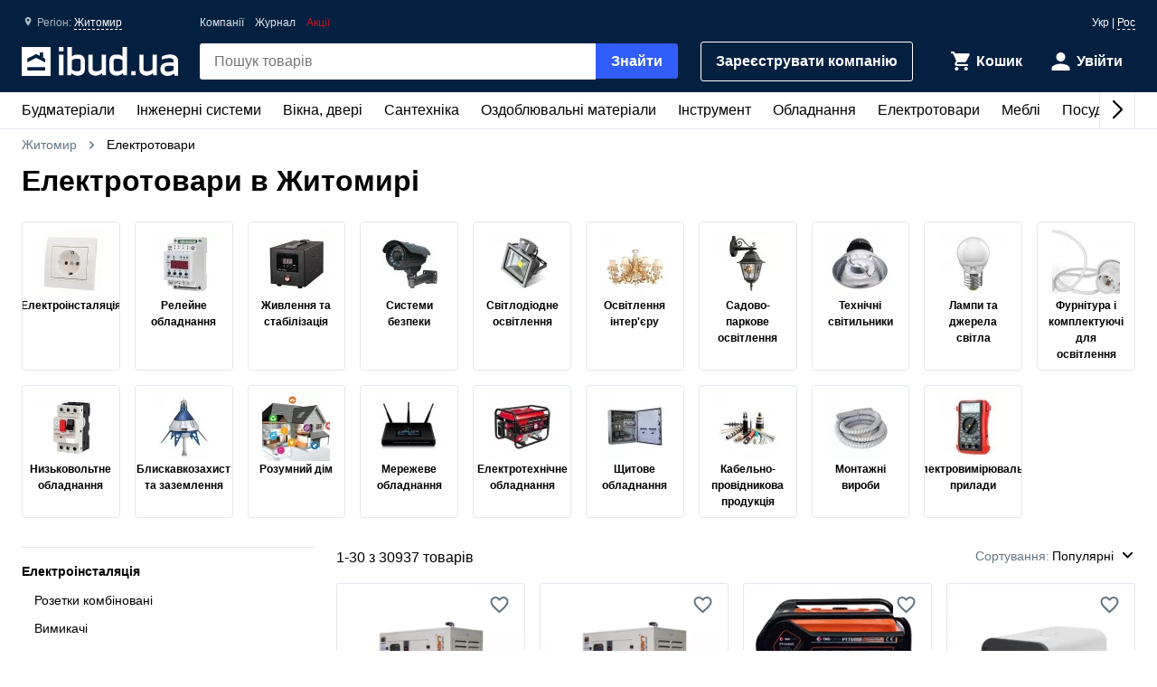

--- FILE ---
content_type: text/html; charset=UTF-8
request_url: https://ibud.ua/ua/r59-zhitomir/c26-elektrotovary
body_size: 30795
content:
<!DOCTYPE html> <html lang="uk" > <head><script>(function(w,i,g){w[g]=w[g]||[];if(typeof w[g].push=='function')w[g].push(i)})
(window,'GTM-KH7TDR','google_tags_first_party');</script><script>(function(w,d,s,l){w[l]=w[l]||[];(function(){w[l].push(arguments);})('set', 'developer_id.dYzg1YT', true);
		w[l].push({'gtm.start':new Date().getTime(),event:'gtm.js'});var f=d.getElementsByTagName(s)[0],
		j=d.createElement(s);j.async=true;j.src='/yfdu/';
		f.parentNode.insertBefore(j,f);
		})(window,document,'script','dataLayer');</script> <meta charset="UTF-8"/> <meta name="viewport" content="width=device-width, initial-scale=1.0"/> <meta http-equiv="X-UA-Compatible" content="ie=edge"/> <title>ЕЛЕКТРОТОВАРИ В ЖИТОМИРІ – ЦІНИ, ВІДГУКИ, ВИБІР ПОСТАЧАЛЬНИКІВ, КУПИТИ ЕЛЕКТРОТОВАРИ - IBUD.UA</title> <link rel="manifest" href="https://ibud.ua/manifest.json"><link rel="canonical" href="https://ibud.ua/ua/r59-zhitomir/c26-elektrotovary"> <link rel="sitemap" type="application/xml" href="https://ibud.ua/sitemap.xml"> <link rel="alternate" hreflang="x-default" href="https://ibud.ua/ua/r59-zhitomir/c26-elektrotovary"/> <link rel="alternate" hreflang="uk-ua" href="https://ibud.ua/ua/r59-zhitomir/c26-elektrotovary"/> <link rel="alternate" hreflang="ru-ua" href="https://ibud.ua/ru/r59-zhitomir/c26-elektrotovary"/> <script type="application/ld+json"> { "@context": "http://schema.org", "@type": "BreadcrumbList", "itemListElement": [ { "@type": "ListItem", "position": 1, "item": { "@id": "https://ibud.ua/ua/r59-zhitomir", "name": "Житомир" } } ] } </script> <link rel="dns-prefetch" href="https://front.ibud.ua"> <link rel="preconnect" href="https://front.ibud.ua"> <link rel="dns-prefetch" href="https://imageserver.ibud.ua/"> <link rel="preconnect" href="https://imageserver.ibud.ua/"> <link rel="preload" href="https://front.ibud.ua/./css/styles.css?v=dd17645dc22a6f8abc56" as="style"> <link rel="preload" href="https://front.ibud.ua/js/scripts.js?v=dd17645dc22a6f8abc56" as="script"> <link rel="preload" as="image" href="https://imageserver.ibud.ua/third/2025/03/08/275x275x1/83767cc15562672b5409159165126-115017f959.webp" imagesrcset=" https://imageserver.ibud.ua/third/2025/03/08/210x210x1/83767cc15562672b5409159165126-115017f959.webp 210w, https://imageserver.ibud.ua/third/2025/03/08/172x172x1/83767cc15562672b5409159165126-115017f959.webp 172w, https://imageserver.ibud.ua/third/2025/03/08/275x275x1/83767cc15562672b5409159165126-115017f959.webp 275w, https://imageserver.ibud.ua/third/2025/03/08/240x240x1/83767cc15562672b5409159165126-115017f959.webp 240w, https://imageserver.ibud.ua/third/2025/03/08/258x258x1/83767cc15562672b5409159165126-115017f959.webp 258w, https://imageserver.ibud.ua/third/2025/03/08/226x226x1/83767cc15562672b5409159165126-115017f959.webp 226w" imagesizes=" (max-width: 467px) 210px, (max-width: 767px) 172px, (max-width: 895px) 275px, (max-width: 1024px) 240px, (max-width: 1243px) 275px, (max-width: 1479px) 258px, (min-width: 1480px) 226px" > <link rel="preload" as="image" href="https://imageserver.ibud.ua/second/2025/03/08/275x275x1/83667cc1544d25111354135523842-4d5e4442b2.webp" imagesrcset=" https://imageserver.ibud.ua/second/2025/03/08/210x210x1/83667cc1544d25111354135523842-4d5e4442b2.webp 210w, https://imageserver.ibud.ua/second/2025/03/08/172x172x1/83667cc1544d25111354135523842-4d5e4442b2.webp 172w, https://imageserver.ibud.ua/second/2025/03/08/275x275x1/83667cc1544d25111354135523842-4d5e4442b2.webp 275w, https://imageserver.ibud.ua/second/2025/03/08/240x240x1/83667cc1544d25111354135523842-4d5e4442b2.webp 240w, https://imageserver.ibud.ua/second/2025/03/08/258x258x1/83667cc1544d25111354135523842-4d5e4442b2.webp 258w, https://imageserver.ibud.ua/second/2025/03/08/226x226x1/83667cc1544d25111354135523842-4d5e4442b2.webp 226w" imagesizes=" (max-width: 467px) 210px, (max-width: 767px) 172px, (max-width: 895px) 275px, (max-width: 1024px) 240px, (max-width: 1243px) 275px, (max-width: 1479px) 258px, (min-width: 1480px) 226px" > <script async src="https://www.googletagmanager.com/gtag/js?id=G-9VVNMPBVQR"></script> <script> window.dataLayer = window.dataLayer || []; function gtag(){dataLayer.push(arguments);} </script> <script> gtag('js', new Date()); gtag('config', 'AW-11139447910', { 'groups': 'ads', 'allow_enhanced_conversions': true, } ); gtag('config', 'G-9VVNMPBVQR', { 'groups': 'ecom', 'page_type': 'catalog', 'catalog_type': 'productsCatalog', 'catalog_level': '0', 'region': 'zhitomirskaya-oblast-7', 'city': 'zhitomir-59', 'catalog_id': '26', 'currency': 'UAH' } ); gtag('config', 'G-C8ZS45QMRZ', { 'groups': 'product', 'page_type': 'catalog', 'catalog_type': 'productsCatalog', 'catalog_level': '0', 'region': 'zhitomirskaya-oblast-7', 'city': 'zhitomir-59', 'catalog_id': '26', 'currency': 'UAH' } ); </script> <meta name="description" content="Електротовари в Житомирі за вигідними цінами, вибір виробника і постачальників, характеристики та відгуки на одній платформі. " /> <meta property="og:type" content="website" /> <meta property="og:title" content="Електротовари в Житомирі" /> <meta property="og:url" content="https://ibud.ua/ua/r59-zhitomir/c26-elektrotovary" /> <meta property="og:locale" content="uk_UA" /> <meta property="og:locale:alternate" content="ru_UA" /> <meta property="og:site_name" content="ibud.ua" /> <meta property="og:image" content="https://imageserver.ibud.ua/third/2020/03/06/400x400x1/5e624abe0d9c55292-15834999656-electrical-goods.jpg" /> <meta property="og:image:height" content="400" /> <meta property="og:image:width" content="400" /> <meta property="og:image:alt" content="Електротовари - зображення товару" /> <meta property="og:description" content="Електротовари в Житомирі за вигідними цінами, вибір виробника і постачальників, характеристики та відгуки на одній платформі. " /> <meta name="twitter:card" content="summary" /> <meta name="twitter:site" content="https://ibud.ua"> <meta name="twitter:title" content="Електротовари в Житомирі" /> <meta name="twitter:description" content="Електротовари в Житомирі за вигідними цінами, вибір виробника і постачальників, характеристики та відгуки на одній платформі. " /> <meta name="twitter:image" content="https://imageserver.ibud.ua/third/2020/03/06/400x400x1/5e624abe0d9c55292-15834999656-electrical-goods.jpg" /> <meta name="twitter:image:alt" content="Електротовари - зображення товару" /> <meta name="apple-mobile-web-app-capable" content="yes"> <meta name="application-name" content="ibud.ua"> <meta name="apple-mobile-web-app-title" content="ibud.ua"> <link rel="shortcut icon" href="/favicon.ico" type="image/x-icon" /> <link rel="icon" type="image/png" sizes="16x16" href="/icons/favicon-16x16.png"> <link rel="icon" type="image/png" sizes="32x32" href="/icons/favicon-32x32.png"> <link rel="apple-touch-icon" href="/icons/apple-touch-icon.png" /> <link rel="apple-touch-icon" sizes="60x60" href="/icons/apple-touch-icon-60x60-precomposed.png" /> <link rel="apple-touch-icon" sizes="76x76" href="/icons/apple-touch-icon-76x76-precomposed.png" /> <link rel="apple-touch-icon" sizes="120x120" href="/icons/apple-touch-icon-120x120-precomposed.png" /> <link rel="apple-touch-icon" sizes="152x152" href="/icons/apple-touch-icon-152x152-precomposed.png" /> <link rel="apple-touch-icon" sizes="180x180" href="/icons/apple-touch-icon-180x180-precomposed.png" /> <link rel="mask-icon" href="/icons/safari-pinned-tab.svg" color="#315efb" /> <meta name="theme-color" content="#042040"> <meta name="msapplication-TileColor" content="#315efb"> <meta name="apple-mobile-web-app-status-bar-style" content="#042040"> <style> @font-face { font-family: 'ibud_icons'; src: url('https://front.ibud.ua/fonts/fontello/ibud_icons.eot?46998714'); src: url('https://front.ibud.ua/fonts/fontello/ibud_icons.eot?46998714#iefix') format('embedded-opentype'), url('https://front.ibud.ua/fonts/fontello/ibud_icons.woff2?46998714') format('woff2'), url('https://front.ibud.ua/fonts/fontello/ibud_icons.woff?46998714') format('woff'), url('https://front.ibud.ua/fonts/fontello/ibud_icons.ttf?46998714') format('truetype'), url('https://front.ibud.ua/fonts/fontello/ibud_icons.svg?46998714#ibud_icons') format('svg'); font-weight: normal; font-style: normal; font-display: swap; } /* Chrome hack: SVG is rendered more smooth in Windozze. 100% magic, uncomment if you need it. */ /* Note, that will break hinting! In other OS-es font will be not as sharp as it could be */ /* @media screen and (-webkit-min-device-pixel-ratio:0) { @font-face { font-family: 'ibud_icons'; src: url('../font/ibud_icons.svg?46998714#ibud_icons') format('svg'); } } */ [class^="icon-"]:before, [class*=" icon-"]:before { font-family: "ibud_icons"; font-style: normal; font-weight: normal; speak: none; display: inline-block; text-decoration: inherit; width: 1em; /* margin-right: .2em; */ text-align: center; /* opacity: .8; */ /* For safety - reset parent styles, that can break glyph codes*/ font-variant: normal; text-transform: none; /* fix buttons height, for twitter bootstrap */ line-height: 1em; /* Animation center compensation - margins should be symmetric */ /* remove if not needed */ /* margin-left: .2em; */ /* you can be more comfortable with increased icons size */ font-size: 120%; /* Font smoothing. That was taken from TWBS */ -webkit-font-smoothing: antialiased; -moz-osx-font-smoothing: grayscale; /* Uncomment for 3D effect */ /* text-shadow: 1px 1px 1px rgba(127, 127, 127, 0.3); */ } .icon-arrow_down:before { content: '\e800'; } /* '' */ .icon-arrow_left:before { content: '\e801'; } /* '' */ .icon-arrow_right:before { content: '\e802'; } /* '' */ .icon-cart:before { content: '\e803'; } /* '' */ .icon-dots:before { content: '\e804'; } /* '' */ .icon-check_mark_circle_filled:before { content: '\e805'; } /* '' */ .icon-chevron_down:before { content: '\e806'; } /* '' */ .icon-chevron_left:before { content: '\e807'; } /* '' */ .icon-chevron_right:before { content: '\e808'; } /* '' */ .icon-chevron_up:before { content: '\e809'; } /* '' */ .icon-cross_mark:before { content: '\e80a'; } /* '' */ .icon-cross_mark_circle_filled:before { content: '\e80b'; } /* '' */ .icon-exclamation_mark_circle_outline:before { content: '\e80c'; } /* '' */ .icon-facebook:before { content: '\e80d'; } /* '' */ .icon-heart_filled:before { content: '\e80e'; } /* '' */ .icon-heart_outlined:before { content: '\e80f'; } /* '' */ .icon-libra:before { content: '\e810'; } /* '' */ .icon-map_pointer:before { content: '\e811'; } /* '' */ .icon-phone:before { content: '\e812'; } /* '' */ .icon-question:before { content: '\e813'; } /* '' */ .icon-star:before { content: '\e814'; } /* '' */ .icon-check_mark:before { content: '\e815'; } /* '' */ .icon-thumb_down:before { content: '\e816'; } /* '' */ .icon-thumb_up:before { content: '\e817'; } /* '' */ .icon-trash_can:before { content: '\e818'; } /* '' */ .icon-twitter:before { content: '\e819'; } /* '' */ .icon-user:before { content: '\e81a'; } /* '' */ .icon-bars:before { content: '\e81b'; } /* '' */ .icon-filter:before { content: '\e81c'; } /* '' */ .icon-sorting:before { content: '\e81d'; } /* '' */ .icon-search:before { content: '\e81e'; } /* '' */ .icon-google:before { content: '\e81f'; } /* '' */ .icon-shop:before { content: '\e820'; } /* '' */ .icon-info:before { content: '\e821'; } /* '' */ .icon-minus:before { content: '\e822'; } /* '' */ .icon-plus:before { content: '\e823'; } /* '' */ .icon-under_order:before { content: '\e824'; } /* '' */ .icon-empty_cart:before { content: '\e825'; } /* '' */ .icon-gift:before { content: '\e826'; } /* '' */ .icon-category:before { content: '\e827'; } /* '' */ .icon-promo:before { content: '\e828'; } /* '' */ .icon-promotion:before { content: '\e829'; } /* '' */ .icon-share:before { content: '\e82a'; } /* '' */ </style><link href="https://front.ibud.ua/./css/styles.css?v=dd17645dc22a6f8abc56" rel="stylesheet"/><script> function registerServiceWorker(url) { if ('serviceWorker' in navigator) { navigator.serviceWorker.register(url, { scope: '/', }); navigator.serviceWorker.getRegistration(url).then((registration) => { if (registration && registration.waiting) { registration.unregister(); } }); } } registerServiceWorker("https://ibud.ua/service-worker.js"); </script> <script> function scriptsOnloadEvent() { document.dispatchEvent(new CustomEvent("scriptsLoaded")); } </script> <script> function sendViewedProductsForMerge() { } </script> <script defer src="https://front.ibud.ua/js/scripts.js?v=dd17645dc22a6f8abc56" onload="initEventTracker();sendViewedProductsForMerge();scriptsOnloadEvent();"></script> <script> (function(w,d,s,l,i){w[l]=w[l]||[];w[l].push({'gtm.start': new Date().getTime(),event:'gtm.js'});var f=d.getElementsByTagName(s)[0], j=d.createElement(s),dl=l!='dataLayer'?'&l='+l:'';j.async=true;j.src= 'https://www.googletagmanager.com/gtm.js?id='+i+dl+ '&gtm_auth=ZKICkiJvWcYdd4tdAaUmXg&gtm_preview=env-20&gtm_cookies_win=x';f.parentNode.insertBefore(j,f); })(window,document,'script','dataLayer','GTM-KH7TDR'); </script> <script async src='https://securepubads.g.doubleclick.net/tag/js/gpt.js'></script> <script>var googletag=googletag||{};googletag.cmd=googletag.cmd||[];</script> <script> targetSlot = null; googleTagIBSlotRendered = false; googletag.cmd.push(function () { var mapping580 = googletag.sizeMapping(). addSize([1025,0], [[970,90]]). addSize([728,0], [[728,90]]). addSize([0,0], [[300,250]]). build(); var mapping570 = googletag.sizeMapping(). addSize([1025,0], [[970,90]]). addSize([728,0], [[728,90],[300,250]]). addSize([0,0], [[300,250]]). build(); var mapping560 = googletag.sizeMapping(). addSize([1025,0], [[970,90]]). addSize([728,0], [[728,90],[300,250]]). addSize([0,0], [[300,250]]). build(); var mapping550 = googletag.sizeMapping(). addSize([1366,0], [[970,90]]). addSize([1108,0], [[728,90]]). addSize([1025,0], [[300,250]]). addSize([728,0], [[728,90],[300,250]]). addSize([0,0], [[300,250]]). build(); var mapping540 = googletag.sizeMapping(). addSize([1366,0], [[970,90]]). addSize([1108,0], [[728,90]]). addSize([1025,0], [[300,250]]). addSize([728,0], [[728,90],[300,250]]). addSize([0,0], [[300,250]]). build(); var mapping530 = googletag.sizeMapping(). addSize([1366,0], [[970,90]]). addSize([1108,0], [[728,90]]). addSize([1025,0], [[300,250]]). addSize([728,0], [[728,90],[300,250]]). addSize([0,0], [[300,250]]). build(); var mapping531 = googletag.sizeMapping(). addSize([1366,0], [[970,90]]). addSize([1108,0], [[728,90]]). addSize([1025,0], [[300,250]]). addSize([728,0], [[728,90],[300,250]]). addSize([0,0], [[300,250]]). build(); var mapping600 = googletag.sizeMapping(). addSize([0,0], [[300,250],[300,600]]). build(); var mapping590 = googletag.sizeMapping(). addSize([0,0], [300,250]). build(); var mapping591 = googletag.sizeMapping(). addSize([0,0], [[300,250],[300,600]]). build(); var mapping610 = googletag.sizeMapping(). addSize([1025,0], [[300,250]]). addSize([728,0], [[728,90]]). addSize([0,0], [[300,250]]). build(); var slots = []; slots.push( googletag.defineSlot("/49292989/ibud_cat_leaderboard_fw_top","fluid","slot-leaderboard-fw-tp").defineSizeMapping(mapping580) .addService(googletag.pubads())); slots.push( googletag.defineSlot("/49292989/ibud_cat_leaderboard_fw_middle","fluid","slot-leaderboard-fw-mddl").defineSizeMapping(mapping570) .addService(googletag.pubads())); slots.push( googletag.defineSlot("/49292989/ibud_cat_leaderboard_fw_bottom","fluid","slot-leaderboard-fw-bttm").defineSizeMapping(mapping560) .addService(googletag.pubads())); slots.push( googletag.defineSlot("/49292989/ibud_cat_leaderboard_top","fluid","slot-leaderboard-tp").defineSizeMapping(mapping550) .addService(googletag.pubads())); slots.push( googletag.defineSlot("/49292989/ibud_cat_leaderboard_middle","fluid","slot-leaderboard-mddl").defineSizeMapping(mapping540) .addService(googletag.pubads())); slots.push( googletag.defineSlot("/49292989/ibud_cat_leaderboard_bottom","fluid","slot-leaderboard-bttm").defineSizeMapping(mapping530) .addService(googletag.pubads())); slots.push( googletag.defineSlot("/49292989/ibud_cat_leaderboard_bottom","fluid","slot-leaderboard-bttm-2").defineSizeMapping(mapping531) .addService(googletag.pubads())); slots.push( googletag.defineSlot("/49292989/ibud_cat_sidebar_middle","fluid","slot-sidebar-mddl").defineSizeMapping(mapping600) .addService(googletag.pubads())); slots.push( googletag.defineSlot("/49292989/ibud_cat_sidebar_bottom","fluid","slot-sidebar-bttm").defineSizeMapping(mapping590) .addService(googletag.pubads())); slots.push( googletag.defineSlot("/49292989/ibud_cat_sidebar_bottom","fluid","slot-sidebar-bttm-2").defineSizeMapping(mapping591) .addService(googletag.pubads())); slots.push( googletag.defineSlot("/49292989/ibud_cat_sidebar_top","fluid","slot-sidebar-tp").defineSizeMapping(mapping610) .addService(googletag.pubads())); slots.forEach(function (slot) { slot.setTargeting('pageType', "catalog"); slot.setTargeting('catalogType', "productsCatalog"); slot.setTargeting('catalogLevel', 0); slot.setTargeting('region', "zhitomirskaya-oblast-7"); slot.setTargeting('city', "zhitomir-59"); slot.setTargeting('clientID', "199e6e7a-d919-480f-8371-467328f311eb"); slot.setTargeting('userAuth', 0); slot.setTargeting('catalogID', [26]); slot.setTargeting('catId', 26); slot.setTargeting('environment', "production"); }); googletag.pubads().collapseEmptyDivs(); googletag.pubads().enableLazyLoad(); googletag.pubads().addEventListener('slotRenderEnded', function (event) { if (event.slot === targetSlot) { googleTagIBSlotRendered = true; } }); googletag.enableServices(); }); </script> </head> <body> <a href="https://ibud.ua/bb" class="bbil" rel="nofollow" aria-hidden="true"></a> <noscript><iframe src="https://www.googletagmanager.com/ns.html?id=GTM-KH7TDR&gtm_auth=ZKICkiJvWcYdd4tdAaUmXg&gtm_preview=env-20&gtm_cookies_win=x" height="0" width="0" style="display:none;visibility:hidden"></iframe></noscript> <header id="header" class="header"> <div class="header-container"> <button id="menuButton" class="header-menu-button" aria-label="Меню"> <i class="header-menu-button-closed icon-bars"></i> <i class="header-menu-button-opened icon-cross_mark"></i> </button><a class="header-logo" href="https://ibud.ua/ua/r59-zhitomir"> <img class="header-logo-image" src="https://front.ibud.ua/images/logo/white-logo.svg" alt="ibud.ua"> </a><a class="header-cta" href="https://business.ibud.ua" rel="nofollow noopener" target="_blank">Зарeєструвати компанію</a> <div class="header-actions"> <div class="action-box"> <a class="cart-link action-link" rel="nofollow" title="Кошик" href="https://ibud.ua/ua/r59-zhitomir/cart "> <i class="action-icon icon-cart"> <span class="action-counter" id="cartCounter"></span> </i> <span class="action-title">Кошик</span> </a><div id="action-user" class="action-link"> <i class="action-icon icon-user"></i> <span class="action-title">Увійти</span> </div></div> </div> <div class="search-box" id="search-box"> <form name="search_box" method="get" action="/ua/r59-zhitomir/search" class="search-form" onsubmit="iBud.Form.submitGetWithRecaptcha(this, &quot;6LcYwwAaAAAAAIfkz4DQQjZNC_ecBS9BhN9sBHLy&quot;, &quot;6Le-vqsbAAAAAMKUgx76KGpT9ksagCxA_gE4iOxX&quot;, &quot;recaptcha_v2&quot;); return false;"> <input type="search" id="search_box_q" name="search_box[q]" class="search-input" placeholder="Пошук товарів" aria-label="header.text.search" /> <button type="submit" id="search_box_submit" name="search_box[submit]" class="search-button button-primary">Знайти</button> <input type="hidden" id="search_box_recaptcha" name="search_box[recaptcha]" /><input type="hidden" id="search_box__token" name="search_box[_token]" value="ed5410184f39631cdc72e72edf.2bbN8WXVZANt-dKq11NgFQTUiFPnelN7gP4Ra3KGhRU.uP27kzyHDDYAkpnEnCkPV0mt_xywQmUstoonAkPz_Xvt0rXHL7QHaQmXtQ" /></form> </div> <div id="main-menu" class="header-menu main-menu"><div id="main-menu-container" class="main-menu-container"><div style="--swiper-navigation-color: #000;" class="swiper main-menu-list" id="main-menu-list"><div class="swiper-wrapper"><div class="swiper-slide main-menu-item" id="menu-item-5" data-id="5"><a href="https://ibud.ua/ua/r59-zhitomir/c5-budmateriali" class="main-menu-link">Будматеріали<i class="main-menu-link-icon icon-chevron_right"></i></a></div><div class="swiper-slide main-menu-item" id="menu-item-19" data-id="19"><a href="https://ibud.ua/ua/r59-zhitomir/c19-inzhenernye-sistemy" class="main-menu-link">Інженерні системи<i class="main-menu-link-icon icon-chevron_right"></i></a></div><div class="swiper-slide main-menu-item" id="menu-item-25" data-id="25"><a href="https://ibud.ua/ua/r59-zhitomir/c25-okna-i-dveri" class="main-menu-link">Вікна, двері<i class="main-menu-link-icon icon-chevron_right"></i></a></div><div class="swiper-slide main-menu-item" id="menu-item-23" data-id="23"><a href="https://ibud.ua/ua/r59-zhitomir/c23-santekhnika" class="main-menu-link">Сантехніка<i class="main-menu-link-icon icon-chevron_right"></i></a></div><div class="swiper-slide main-menu-item" id="menu-item-17" data-id="17"><a href="https://ibud.ua/ua/r59-zhitomir/c17-otdelochnye-materialy" class="main-menu-link">Оздоблювальні матеріали<i class="main-menu-link-icon icon-chevron_right"></i></a></div><div class="swiper-slide main-menu-item" id="menu-item-20" data-id="20"><a href="https://ibud.ua/ua/r59-zhitomir/c20-instrument" class="main-menu-link">Інструмент<i class="main-menu-link-icon icon-chevron_right"></i></a></div><div class="swiper-slide main-menu-item" id="menu-item-10" data-id="10"><a href="https://ibud.ua/ua/r59-zhitomir/c10-oborudovanie" class="main-menu-link">Обладнання<i class="main-menu-link-icon icon-chevron_right"></i></a></div><div class="swiper-slide main-menu-item" id="menu-item-26" data-id="26"><a href="https://ibud.ua/ua/r59-zhitomir/c26-elektrotovary" class="main-menu-link">Електротовари<i class="main-menu-link-icon icon-chevron_right"></i></a></div><div class="swiper-slide main-menu-item" id="menu-item-24" data-id="24"><a href="https://ibud.ua/ua/r59-zhitomir/c24-mebel" class="main-menu-link">Меблі<i class="main-menu-link-icon icon-chevron_right"></i></a></div><div class="swiper-slide main-menu-item" id="menu-item-33" data-id="33"><a href="https://ibud.ua/ua/r59-zhitomir/c33-posud" class="main-menu-link">Посуд<i class="main-menu-link-icon icon-chevron_right"></i></a></div><div class="swiper-slide main-menu-item" id="menu-item-18" data-id="18"><a href="https://ibud.ua/ua/r59-zhitomir/c18-tovary-dlya-doma" class="main-menu-link">Товари для дому<i class="main-menu-link-icon icon-chevron_right"></i></a></div><div class="swiper-slide main-menu-item" id="menu-item-21" data-id="21"><a href="https://ibud.ua/ua/r59-zhitomir/c21-sad-i-uchastok" class="main-menu-link">Сад та ділянка<i class="main-menu-link-icon icon-chevron_right"></i></a></div><div class="swiper-slide main-menu-item" id="menu-item-27" data-id="27"><a href="https://ibud.ua/ua/r59-zhitomir/c27-avtotovary" class="main-menu-link">Автотовари<i class="main-menu-link-icon icon-chevron_right"></i></a></div><div class="swiper-slide main-menu-item" id="menu-item-15" data-id="15"><a href="https://ibud.ua/ua/r59-zhitomir/c15-uslugi" class="main-menu-link">Послуги<i class="main-menu-link-icon icon-chevron_right"></i></a></div></div><div class="swiper-button-next"></div><div class="swiper-button-prev"></div></div></div><div id="main-menu-dropdown" class="main-menu-dropdown" data-badge="Акція" data-currency="грн" data-cost="Ціну уточнюйте"></div></div> <div class="header-menu-secondary"><a class="header-menu-link" href="https://ibud.ua/ua/r59-zhitomir/companies">Компанії</a> <a class="header-menu-link" href="https://ibud.ua/ua/posts">Журнал</a><a class="header-menu-link color-danger" href="https://ibud.ua/ua/r59-zhitomir/promotions">Акції</a></div> <div class="location"> <i class="location-icon icon-map_pointer"></i> <span class="location-region">Регіон: </span> <a id="location-city" class="location-city" href="javascript:;"> Житомир </a> </div> <div class="language-switcher"> <span class="language-current">Укр</span> | <a class="language-link" href="https://ibud.ua/ru/r59-zhitomir/c26-elektrotovary">Рос</a> </div> </div> </header> <main class="main-content container"> <div class=""> <div class="breadcrumb-list"> <span class="breadcrumb-item"> <i class="breadcrumb-icon-left icon-chevron_left"></i> <a href="https://ibud.ua/ua/r59-zhitomir" title="ibud.ua Житомир" class="breadcrumb-link" > Житомир </a> <i class="breadcrumb-icon-right icon-chevron_right"></i> </span> <strong class="breadcrumb-current">Електротовари</strong> </div> <h1 class="page-title">Електротовари в Житомирі</h1> <div id="slot-leaderboard-fw-tp" class="slot"> <script> googletag.cmd.push(function() { googletag.display("slot-leaderboard-fw-tp"); }); </script> </div> <section class="hp-category-section"> <div class="hp-category-block hp-category-block-short"> <a href="https://ibud.ua/ua/r59-zhitomir/c325-elektroinstalyatsiya" class="hp-category-block-item-small hp-category-block-item-small-short"> <picture> <source srcset="https://imageserver.ibud.ua/first/2016/10/06/75x75x0/1475744068-14757439547-elektroinstalyatsiya.webp" type="image/webp"> <img class="hp-category-block-image-small" width="75" height="75" style="aspect-ratio: 1;" alt="Електроінсталяція" src="https://imageserver.ibud.ua/first/2016/10/06/75x75x0/1475744068-14757439547-elektroinstalyatsiya.jpg"> </picture> <span class="hp-category-block-name hp-category-block-name-short">Електроінсталяція</span> </a> <a href="https://ibud.ua/ua/r59-zhitomir/c1931-releynoe-oborudovanie" class="hp-category-block-item-small hp-category-block-item-small-short"> <picture> <source srcset="https://imageserver.ibud.ua/third/2016/10/06/75x75x0/1475744115-14757440006-releynoe-oborudovanie.webp" type="image/webp"> <img class="hp-category-block-image-small" width="75" height="75" style="aspect-ratio: 1;" alt="Релейне обладнання" src="https://imageserver.ibud.ua/third/2016/10/06/75x75x0/1475744115-14757440006-releynoe-oborudovanie.jpg"> </picture> <span class="hp-category-block-name hp-category-block-name-short">Релейне обладнання</span> </a> <a href="https://ibud.ua/ua/r59-zhitomir/c2002-pitanie-i-stabilizatsiya" class="hp-category-block-item-small hp-category-block-item-small-short"> <picture> <source srcset="https://imageserver.ibud.ua/second/2016/10/06/75x75x0/1475744082-14757439671-pitanie-i-stabilizatsiya.webp" type="image/webp"> <img class="hp-category-block-image-small" width="75" height="75" style="aspect-ratio: 1;" alt="Живлення та стабілізація" src="https://imageserver.ibud.ua/second/2016/10/06/75x75x0/1475744082-14757439671-pitanie-i-stabilizatsiya.jpg"> </picture> <span class="hp-category-block-name hp-category-block-name-short">Живлення та стабілізація</span> </a> <a href="https://ibud.ua/ua/r59-zhitomir/c1190-bezopasnost-i-umnyy-dom" class="hp-category-block-item-small hp-category-block-item-small-short"> <picture> <source srcset="https://imageserver.ibud.ua/second/2016/10/06/75x75x0/1475744157-14757440421-bezopasnost-i-umnyy-dom.webp" type="image/webp"> <img class="hp-category-block-image-small" width="75" height="75" style="aspect-ratio: 1;" alt="Системи безпеки" src="https://imageserver.ibud.ua/second/2016/10/06/75x75x0/1475744157-14757440421-bezopasnost-i-umnyy-dom.jpg"> </picture> <span class="hp-category-block-name hp-category-block-name-short">Системи безпеки</span> </a> <a href="https://ibud.ua/ua/r59-zhitomir/c2432-svetodiodnoe-osveshchenie" class="hp-category-block-item-small hp-category-block-item-small-short"> <picture> <source srcset="https://imageserver.ibud.ua/first/2016/10/06/75x75x0/1475743971-14757438564-svetodiodnoe-osveshchenie.webp" type="image/webp"> <img class="hp-category-block-image-small" width="75" height="75" style="aspect-ratio: 1;" alt="Світлодіодне освітлення" src="https://imageserver.ibud.ua/first/2016/10/06/75x75x0/1475743971-14757438564-svetodiodnoe-osveshchenie.jpg"> </picture> <span class="hp-category-block-name hp-category-block-name-short">Світлодіодне освітлення</span> </a> <a href="https://ibud.ua/ua/r59-zhitomir/c1563-osveshchenie-interera" class="hp-category-block-item-small hp-category-block-item-small-short"> <picture> <source srcset="https://imageserver.ibud.ua/third/2016/10/06/75x75x0/1475743988-14757438738-osveshchenie-interera.webp" type="image/webp"> <img class="hp-category-block-image-small" width="75" height="75" style="aspect-ratio: 1;" alt="Освітлення інтер&#039;єру" src="https://imageserver.ibud.ua/third/2016/10/06/75x75x0/1475743988-14757438738-osveshchenie-interera.jpg"> </picture> <span class="hp-category-block-name hp-category-block-name-short">Освітлення інтер&#039;єру</span> </a> <a href="https://ibud.ua/ua/r59-zhitomir/c1193-sadovo-parkovoe-osveshchenie" class="hp-category-block-item-small hp-category-block-item-small-short"> <picture> <source srcset="https://imageserver.ibud.ua/first/2016/10/06/75x75x0/1475744005-14757438906-sadovo-parkovoe-osveshchenie.webp" type="image/webp"> <img class="hp-category-block-image-small" width="75" height="75" style="aspect-ratio: 1;" alt="Садово-паркове освітлення" src="https://imageserver.ibud.ua/first/2016/10/06/75x75x0/1475744005-14757438906-sadovo-parkovoe-osveshchenie.jpg"> </picture> <span class="hp-category-block-name hp-category-block-name-short">Садово-паркове освітлення</span> </a> <a href="https://ibud.ua/ua/r59-zhitomir/c1192-tekhnicheskie-svetilniki" class="hp-category-block-item-small hp-category-block-item-small-short"> <picture> <source srcset="https://imageserver.ibud.ua/second/2016/10/06/75x75x0/1475744039-14757439221-tekhnicheskie-svetilniki.webp" type="image/webp"> <img class="hp-category-block-image-small" width="75" height="75" style="aspect-ratio: 1;" alt="Технічні світильники" src="https://imageserver.ibud.ua/second/2016/10/06/75x75x0/1475744039-14757439221-tekhnicheskie-svetilniki.jpg"> </picture> <span class="hp-category-block-name hp-category-block-name-short">Технічні світильники</span> </a> <a href="https://ibud.ua/ua/r59-zhitomir/c1191-lampy-i-istochniki-sveta" class="hp-category-block-item-small hp-category-block-item-small-short"> <picture> <source srcset="https://imageserver.ibud.ua/second/2016/10/06/75x75x0/1475744051-14757439369-lampy-i-istochniki-sveta.webp" type="image/webp"> <img class="hp-category-block-image-small" width="75" height="75" style="aspect-ratio: 1;" alt="Лампи та джерела світла" src="https://imageserver.ibud.ua/second/2016/10/06/75x75x0/1475744051-14757439369-lampy-i-istochniki-sveta.jpg"> </picture> <span class="hp-category-block-name hp-category-block-name-short">Лампи та джерела світла</span> </a> <a href="https://ibud.ua/ua/r59-zhitomir/c6172-furnitura-i-komplektuyuchi-dlya-osvitlennya" class="hp-category-block-item-small hp-category-block-item-small-short"> <picture> <source srcset="https://imageserver.ibud.ua/first/2022/07/26/75x75x0/1658062dfa98f0cae88898416127632-7cf58a57e0.webp" type="image/webp"> <img class="hp-category-block-image-small" width="75" height="75" style="aspect-ratio: 1;" alt="Фурнітура і комплектуючі для освітлення" src="https://imageserver.ibud.ua/first/2022/07/26/75x75x0/1658062dfa98f0cae88898416127632-7cf58a57e0.jpg"> </picture> <span class="hp-category-block-name hp-category-block-name-short">Фурнітура і комплектуючі для освітлення</span> </a> <a href="https://ibud.ua/ua/r59-zhitomir/c1920-nizkovoltnoe-oborudovanie" class="hp-category-block-item-small hp-category-block-item-small-short"> <picture> <source srcset="https://imageserver.ibud.ua/first/2016/10/06/75x75x0/1475744095-14757439806-nizkovoltnoe-oborudovanie.webp" type="image/webp"> <img class="hp-category-block-image-small" width="75" height="75" style="aspect-ratio: 1;" alt="Низьковольтне обладнання" src="https://imageserver.ibud.ua/first/2016/10/06/75x75x0/1475744095-14757439806-nizkovoltnoe-oborudovanie.jpg"> </picture> <span class="hp-category-block-name hp-category-block-name-short">Низьковольтне обладнання</span> </a> <a href="https://ibud.ua/ua/r59-zhitomir/c2512-molniezashchita-i-zazemlenie" class="hp-category-block-item-small hp-category-block-item-small-short"> <picture> <source srcset="https://imageserver.ibud.ua/third/2016/09/27/75x75x0/1474965703-14749656087-molniezashchita-i-zazemlenie.webp" type="image/webp"> <img class="hp-category-block-image-small" width="75" height="75" style="aspect-ratio: 1;" alt="Блискавкозахист та заземлення" src="https://imageserver.ibud.ua/third/2016/09/27/75x75x0/1474965703-14749656087-molniezashchita-i-zazemlenie.jpg"> </picture> <span class="hp-category-block-name hp-category-block-name-short">Блискавкозахист та заземлення</span> </a> <a href="https://ibud.ua/ua/r59-zhitomir/c6701-rozumniy-dim" class="hp-category-block-item-small hp-category-block-item-small-short"> <picture> <source srcset="https://imageserver.ibud.ua/third/2022/10/27/75x75x0/29768635a2dda2eac49892189735178-e7f1ad1f1d.webp" type="image/webp"> <img class="hp-category-block-image-small" width="75" height="75" style="aspect-ratio: 1;" alt="Розумний дім" src="https://imageserver.ibud.ua/third/2022/10/27/75x75x0/29768635a2dda2eac49892189735178-e7f1ad1f1d.png"> </picture> <span class="hp-category-block-name hp-category-block-name-short">Розумний дім</span> </a> <a href="https://ibud.ua/ua/r59-zhitomir/c2492-setevoe-oborudovanie" class="hp-category-block-item-small hp-category-block-item-small-short"> <picture> <source srcset="https://imageserver.ibud.ua/first/2016/09/27/75x75x0/1474964565-147496447010-setevoe-oborudovanie.webp" type="image/webp"> <img class="hp-category-block-image-small" width="75" height="75" style="aspect-ratio: 1;" alt="Мережеве обладнання" src="https://imageserver.ibud.ua/first/2016/09/27/75x75x0/1474964565-147496447010-setevoe-oborudovanie.jpg"> </picture> <span class="hp-category-block-name hp-category-block-name-short">Мережеве обладнання</span> </a> <a href="https://ibud.ua/ua/r59-zhitomir/c1194-elektrotekhnicheskoe-oborudovanie" class="hp-category-block-item-small hp-category-block-item-small-short"> <picture> <source srcset="https://imageserver.ibud.ua/second/2016/10/06/75x75x0/1475744174-14757440596-elektrotekhnicheskoe-oborudovanie.webp" type="image/webp"> <img class="hp-category-block-image-small" width="75" height="75" style="aspect-ratio: 1;" alt="Електротехнічне обладнання" src="https://imageserver.ibud.ua/second/2016/10/06/75x75x0/1475744174-14757440596-elektrotekhnicheskoe-oborudovanie.jpg"> </picture> <span class="hp-category-block-name hp-category-block-name-short">Електротехнічне обладнання</span> </a> <a href="https://ibud.ua/ua/r59-zhitomir/c1195-shchitovoe-oborudovanie" class="hp-category-block-item-small hp-category-block-item-small-short"> <picture> <source srcset="https://imageserver.ibud.ua/second/2016/10/06/75x75x0/1475744188-14757440734-shchitovoe-oborudovanie.webp" type="image/webp"> <img class="hp-category-block-image-small" width="75" height="75" style="aspect-ratio: 1;" alt="Щитове обладнання" src="https://imageserver.ibud.ua/second/2016/10/06/75x75x0/1475744188-14757440734-shchitovoe-oborudovanie.jpg"> </picture> <span class="hp-category-block-name hp-category-block-name-short">Щитове обладнання</span> </a> <a href="https://ibud.ua/ua/r59-zhitomir/c1189-kabelno-provodnikovaya-produktsiya" class="hp-category-block-item-small hp-category-block-item-small-short"> <picture> <source srcset="https://imageserver.ibud.ua/third/2016/10/06/75x75x0/1475744201-14757440865-kabelno-provodnikovaya-produktsiya.webp" type="image/webp"> <img class="hp-category-block-image-small" width="75" height="75" style="aspect-ratio: 1;" alt="Кабельно-провідникова продукція" src="https://imageserver.ibud.ua/third/2016/10/06/75x75x0/1475744201-14757440865-kabelno-provodnikovaya-produktsiya.jpg"> </picture> <span class="hp-category-block-name hp-category-block-name-short">Кабельно-провідникова продукція</span> </a> <a href="https://ibud.ua/ua/r59-zhitomir/c1939-montazhnye-izdeliya" class="hp-category-block-item-small hp-category-block-item-small-short"> <picture> <source srcset="https://imageserver.ibud.ua/second/2016/10/06/75x75x0/1475744215-14757441009-montazhnye-izdeliya.webp" type="image/webp"> <img class="hp-category-block-image-small" width="75" height="75" style="aspect-ratio: 1;" alt="Монтажні вироби" src="https://imageserver.ibud.ua/second/2016/10/06/75x75x0/1475744215-14757441009-montazhnye-izdeliya.jpg"> </picture> <span class="hp-category-block-name hp-category-block-name-short">Монтажні вироби</span> </a> <a href="https://ibud.ua/ua/r59-zhitomir/c2037-elektroizmeritelnye-pribory" class="hp-category-block-item-small hp-category-block-item-small-short"> <picture> <source srcset="https://imageserver.ibud.ua/second/2016/10/06/75x75x0/1475744227-14757441128-elektroizmeritelnye-pribory.webp" type="image/webp"> <img class="hp-category-block-image-small" width="75" height="75" style="aspect-ratio: 1;" alt="Електровимірювальні прилади" src="https://imageserver.ibud.ua/second/2016/10/06/75x75x0/1475744227-14757441128-elektroizmeritelnye-pribory.jpg"> </picture> <span class="hp-category-block-name hp-category-block-name-short">Електровимірювальні прилади</span> </a> </div> </section> <div class="column-left"> <div id="slot-sidebar-tp" class="slot"> <script> googletag.cmd.push(function() { googletag.display("slot-sidebar-tp"); }); </script> </div> </div> <div class="column-right column-contents"> <section class="section"> <header class="products-list-header"> <span> 1-<span id="products-last-number">30</span> з 30937 товарів </span> <div id="dropdown-sorting" class="products-list-select"> <div class="dropdown-list-wrapper" data-dropdown> <div class="dropdown-list" data-dropdown-list> <div class="dropdown-list-trigger" data-dropdown-list-trigger> <span class="dropdown-list-header">Сортування:</span> <i onclick="document.getElementById('dropdown-sorting').style.display = 'none'" class="dropdown-list-close-icon icon-cross_mark" data-dropdown-list-close-icon></i> <span class="dropdown-list-trigger-item" data-dropdown-list-trigger-item> Популярні </span> <i class="dropdown-list-arrow icon-chevron_down" data-dropdown-list-arrow></i> </div> <ul class="dropdown-list-options" data-dropdown-list-option> <li class="dropdown-list-option" data-dropdown-list-option> <a class="dropdown-list-link" href="https://ibud.ua/ua/r59-zhitomir/c26-elektrotovary?sort=2" rel="nofollow"> За зростанням ціни </a> </li> <li class="dropdown-list-option" data-dropdown-list-option> <a class="dropdown-list-link" href="https://ibud.ua/ua/r59-zhitomir/c26-elektrotovary?sort=3" rel="nofollow"> За спаданням ціни </a> </li> </ul> </div> </div> </div> </header> <script type="application/ld+json"> { "@context":"https://schema.org", "@type":"ItemList", "itemListElement":[ { "@type": "ListItem", "position": 1, "url": "https://ibud.ua/ua/pr16286422-dizelnyy-generator-kocsan-kss275-maksimalnaya-moshchnost-220-kvt" }, { "@type": "ListItem", "position": 2, "url": "https://ibud.ua/ua/pr16286378-dizelnyy-generator-kocsan-ksd38-maksimalnaya-moshchnost-30-kvt" }, { "@type": "ListItem", "position": 3, "url": "https://ibud.ua/ua/pr16186581-benzinovyy-generator-tmg-power-gg7500e-maksimalnaya-moshchnost-6-5-kvt" }, { "@type": "ListItem", "position": 4, "url": "https://ibud.ua/ua/pr16253708-kalibrator-temperatury-atis-bb-01-dlya-sistemy-ip-videonablyudeniya" }, { "@type": "ListItem", "position": 5, "url": "https://ibud.ua/ua/pr16286372-dizelnyy-generator-kocsan-kss250-maksimalnaya-moshchnost-200-kvt" }, { "@type": "ListItem", "position": 6, "url": "https://ibud.ua/ua/pr16253709-ip-bispektralnaya-videokamera-5-mp-atis-anbstc-01-s-funktsiey-izmereniya-temperatury-tela" }, { "@type": "ListItem", "position": 7, "url": "https://ibud.ua/ua/pr16286380-dizelnyy-generator-full-generator-fp-50-maksimalnaya-moshchnost-40-kvt" }, { "@type": "ListItem", "position": 8, "url": "https://ibud.ua/ua/pr16186755-nastennyy-kronshteyn-hikvision-ds-1693zj-dlya-sistem-pozitsionirovaniya" }, { "@type": "ListItem", "position": 9, "url": "https://ibud.ua/ua/pr16187604-kabel-vitaya-para-ds-1ln5e-s-24awg-utp-cat-5e" }, { "@type": "ListItem", "position": 10, "url": "https://ibud.ua/ua/pr16187792-vitaya-para-ok-net-kpv-vp-utp-kat-5e-4kh2kh0-51-bukhta-305m" }, { "@type": "ListItem", "position": 11, "url": "https://ibud.ua/ua/pr16164000-torsher-prozhektor-loft-brille-bl" }, { "@type": "ListItem", "position": 12, "url": "https://ibud.ua/ua/pr16172086-lyustra-bolshaya-dlya-kholla-brille-60w-e14-zolotistyy" }, { "@type": "ListItem", "position": 13, "url": "https://ibud.ua/ua/pr16187648-priemnik-peredatchik-hdmi-usb" }, { "@type": "ListItem", "position": 14, "url": "https://ibud.ua/ua/pr16190765-preobrazovatel-napryazheniya-ltc-lxp031" }, { "@type": "ListItem", "position": 15, "url": "https://ibud.ua/ua/pr16212353-podsvetka-giotto-led-m-nowodvorski" }, { "@type": "ListItem", "position": 16, "url": "https://ibud.ua/ua/pr16187226-blok-pitaniya-tiras-bzh" }, { "@type": "ListItem", "position": 17, "url": "https://ibud.ua/ua/pr16164114-torsher-kolonna-klassicheskiy-brille-60w-al" }, { "@type": "ListItem", "position": 18, "url": "https://ibud.ua/ua/pr16171790-lyustra-brille-40w-e14-latun" }, { "@type": "ListItem", "position": 19, "url": "https://ibud.ua/ua/pr16187794-kabel-ok-net-kppet-vp-ftp-kat-5e-bukhta-500m" }, { "@type": "ListItem", "position": 20, "url": "https://ibud.ua/ua/pr16187208-aktivnyy-8-kanalnyy-priemnik-atis-al-1208-uhd-videosignala-i-pitaniya-po-utp" }, { "@type": "ListItem", "position": 21, "url": "https://ibud.ua/ua/pr16186980-aktivnyy-priemnik-peredatchik-hdmi-po-vitoy-pare-80-m-atis-al-331hd" }, { "@type": "ListItem", "position": 22, "url": "https://ibud.ua/ua/pr16212352-podsvetka-tk-lighting-rollo" }, { "@type": "ListItem", "position": 23, "url": "https://ibud.ua/ua/pr1342334-rele-teplovoe-rt-1305-askoukrem" }, { "@type": "ListItem", "position": 24, "url": "https://ibud.ua/ua/pr1456685-svetosignalnaya-armatura-ad16-16ds-belaya-24v-as-dc-askoukrem" }, { "@type": "ListItem", "position": 25, "url": "https://ibud.ua/ua/pr16524969-ip-videokamera-4g-hikvision-ds-2de2c400iwg-k-4g-c05s10-4mp-belyy" }, { "@type": "ListItem", "position": 26, "url": "https://ibud.ua/ua/pr16186490-kronshteyn-hikvision-ds-1602zj-vokh-pole-dlya-ustanovki-na-stolb" }, { "@type": "ListItem", "position": 27, "url": "https://ibud.ua/ua/pr16476630-ip-videokamera-provision-isr-z6-32ipe-4-mp-belyy" }, { "@type": "ListItem", "position": 28, "url": "https://ibud.ua/ua/pr16164007-torsher-prozhektor-loft-brille-60w-bl" }, { "@type": "ListItem", "position": 29, "url": "https://ibud.ua/ua/pr16163994-torsher-s-abazhurom-sovremennyy-brille-60w-tl" }, { "@type": "ListItem", "position": 30, "url": "https://ibud.ua/ua/pr16039816-indikator-napryazheniya-6-12-24v-intertool-vt" } ] } </script> <h2 class="hide-visually">Список товарів</h2> <ul id="products-list" class="products-list track-ga-page-data" data-ecom-item-list-id="r59-zhitomir/c26-elektrotovary/best" data-ecom-item-list-name="Електротовари в Житомирі" data-ecom-location-id="59" > <li class="product-card track-appear track-view track-contact-open track-returning-call track-buy-item track-action-product" data-stat-id="wmJxJpQBGPVAop2xrO3g_16286422" data-stat-type="5" data-stat-pos="1" data-stat-block="9" data-stat-page="2" data-is-logged-user="0" data-stat-adv-id="wmJxJpQBGPVAop2xrO3g_16286422" data-adv-type="2" data-product-id="3433537" > <article> <a class="product-card-image-link" href="https://ibud.ua/ua/pr16286422-dizelnyy-generator-kocsan-kss275-maksimalnaya-moshchnost-220-kvt"> <picture> <source srcset="https://imageserver.ibud.ua/third/2025/03/08/210x210x1/83767cc15562672b5409159165126-115017f959.webp" media="(max-width: 467px)" type="image/webp"> <source srcset="https://imageserver.ibud.ua/third/2025/03/08/172x172x1/83767cc15562672b5409159165126-115017f959.webp" media="(max-width: 767px)" type="image/webp"> <source srcset="https://imageserver.ibud.ua/third/2025/03/08/275x275x1/83767cc15562672b5409159165126-115017f959.webp" media="(max-width: 895px)" type="image/webp"> <source srcset="https://imageserver.ibud.ua/third/2025/03/08/240x240x1/83767cc15562672b5409159165126-115017f959.webp" media="(max-width: 1024px)" type="image/webp"> <source srcset="https://imageserver.ibud.ua/third/2025/03/08/275x275x1/83767cc15562672b5409159165126-115017f959.webp" media="(max-width: 1243px)" type="image/webp"> <source srcset="https://imageserver.ibud.ua/third/2025/03/08/258x258x1/83767cc15562672b5409159165126-115017f959.webp" media="(max-width: 1479px)" type="image/webp"> <source srcset="https://imageserver.ibud.ua/third/2025/03/08/226x226x1/83767cc15562672b5409159165126-115017f959.webp" type="image/webp"> <source srcset="https://imageserver.ibud.ua/third/2025/03/08/210x210x1/83767cc15562672b5409159165126-115017f959.jpeg" media="(max-width: 467px)"> <source srcset="https://imageserver.ibud.ua/third/2025/03/08/172x172x1/83767cc15562672b5409159165126-115017f959.jpeg" media="(max-width: 767px)"> <source srcset="https://imageserver.ibud.ua/third/2025/03/08/275x275x1/83767cc15562672b5409159165126-115017f959.jpeg" media="(max-width: 895px)"> <source srcset="https://imageserver.ibud.ua/third/2025/03/08/240x240x1/83767cc15562672b5409159165126-115017f959.jpeg" media="(max-width: 1024px)"> <source srcset="https://imageserver.ibud.ua/third/2025/03/08/275x275x1/83767cc15562672b5409159165126-115017f959.jpeg" media="(max-width: 1243px)"> <source srcset="https://imageserver.ibud.ua/third/2025/03/08/258x258x1/83767cc15562672b5409159165126-115017f959.jpeg" media="(max-width: 1479px)"> <img src="https://imageserver.ibud.ua/third/2025/03/08/226x226x1/83767cc15562672b5409159165126-115017f959.jpeg" alt="Дизельний генератор Kocsan KSS275 максимальна потужність 220 кВт" title="Фото - Дизельний генератор Kocsan KSS275 максимальна потужність 220 кВт" width="226" height="226" class="product-card-image"> </picture> </a> <div class="product-card-info"> <h3><a class="product-card-title" href="https://ibud.ua/ua/pr16286422-dizelnyy-generator-kocsan-kss275-maksimalnaya-moshchnost-220-kvt" title="Дизельний генератор Kocsan KSS275 максимальна потужність 220 кВт"> Дизельний генератор Kocsan KSS275 максимальна потужність 220 кВт </a></h3> <div class="product-card-price"> <span class="product-card-price-old"> 1231882.3 грн/шт </span> <span class="badge-action"> -81836.3 грн </span> <span class="product-card-price-current"> 1150046 грн/шт </span> </div><div class="product-card-buttons"> <button class="product-card-button product-buy-button" data-id="16286422" data-branch_city_id="59" data-adv-type="2" data-adv-id="wmJxJpQBGPVAop2xrO3g_16286422" >Купити</button> </div> </div> <div class="product-card-footer"> <span class="product-card-company">Bezpeka Hub</span> </div> <div class="product-card-badges"> </div> <button class="saved-icon"> <i class="icon-heart_outlined saved-icon-heart" title="Додати в збережені" data-product-id=3433537 data-categoryId=463></i> </button> </article> </li> <li class="product-card track-appear track-view track-contact-open track-returning-call track-buy-item track-action-product" data-stat-id="wmJxJpQBGPVAop2xrO3g_16286378" data-stat-type="5" data-stat-pos="2" data-stat-block="9" data-stat-page="2" data-is-logged-user="0" data-stat-adv-id="wmJxJpQBGPVAop2xrO3g_16286378" data-adv-type="2" data-product-id="4045268" > <article> <a class="product-card-image-link" href="https://ibud.ua/ua/pr16286378-dizelnyy-generator-kocsan-ksd38-maksimalnaya-moshchnost-30-kvt"> <picture> <source srcset="https://imageserver.ibud.ua/second/2025/03/08/210x210x1/83667cc1544d25111354135523842-4d5e4442b2.webp" media="(max-width: 467px)" type="image/webp"> <source srcset="https://imageserver.ibud.ua/second/2025/03/08/172x172x1/83667cc1544d25111354135523842-4d5e4442b2.webp" media="(max-width: 767px)" type="image/webp"> <source srcset="https://imageserver.ibud.ua/second/2025/03/08/275x275x1/83667cc1544d25111354135523842-4d5e4442b2.webp" media="(max-width: 895px)" type="image/webp"> <source srcset="https://imageserver.ibud.ua/second/2025/03/08/240x240x1/83667cc1544d25111354135523842-4d5e4442b2.webp" media="(max-width: 1024px)" type="image/webp"> <source srcset="https://imageserver.ibud.ua/second/2025/03/08/275x275x1/83667cc1544d25111354135523842-4d5e4442b2.webp" media="(max-width: 1243px)" type="image/webp"> <source srcset="https://imageserver.ibud.ua/second/2025/03/08/258x258x1/83667cc1544d25111354135523842-4d5e4442b2.webp" media="(max-width: 1479px)" type="image/webp"> <source srcset="https://imageserver.ibud.ua/second/2025/03/08/226x226x1/83667cc1544d25111354135523842-4d5e4442b2.webp" type="image/webp"> <source srcset="https://imageserver.ibud.ua/second/2025/03/08/210x210x1/83667cc1544d25111354135523842-4d5e4442b2.jpeg" media="(max-width: 467px)"> <source srcset="https://imageserver.ibud.ua/second/2025/03/08/172x172x1/83667cc1544d25111354135523842-4d5e4442b2.jpeg" media="(max-width: 767px)"> <source srcset="https://imageserver.ibud.ua/second/2025/03/08/275x275x1/83667cc1544d25111354135523842-4d5e4442b2.jpeg" media="(max-width: 895px)"> <source srcset="https://imageserver.ibud.ua/second/2025/03/08/240x240x1/83667cc1544d25111354135523842-4d5e4442b2.jpeg" media="(max-width: 1024px)"> <source srcset="https://imageserver.ibud.ua/second/2025/03/08/275x275x1/83667cc1544d25111354135523842-4d5e4442b2.jpeg" media="(max-width: 1243px)"> <source srcset="https://imageserver.ibud.ua/second/2025/03/08/258x258x1/83667cc1544d25111354135523842-4d5e4442b2.jpeg" media="(max-width: 1479px)"> <img src="https://imageserver.ibud.ua/second/2025/03/08/226x226x1/83667cc1544d25111354135523842-4d5e4442b2.jpeg" alt="Дизельний генератор Kocsan KSD38 максимальна потужність 30 кВт" title="Фото - Дизельний генератор Kocsan KSD38 максимальна потужність 30 кВт" width="226" height="226" class="product-card-image"> </picture> </a> <div class="product-card-info"> <h3><a class="product-card-title" href="https://ibud.ua/ua/pr16286378-dizelnyy-generator-kocsan-ksd38-maksimalnaya-moshchnost-30-kvt" title="Дизельний генератор Kocsan KSD38 максимальна потужність 30 кВт"> Дизельний генератор Kocsan KSD38 максимальна потужність 30 кВт </a></h3> <div class="product-card-price"> <span class="product-card-price-old"> 559946.5 грн/шт </span> <span class="badge-action"> -88448.8 грн </span> <span class="product-card-price-current"> 471497.7 грн/шт </span> </div><div class="product-card-buttons"> <button class="product-card-button product-buy-button" data-id="16286378" data-branch_city_id="59" data-adv-type="2" data-adv-id="wmJxJpQBGPVAop2xrO3g_16286378" >Купити</button> </div> </div> <div class="product-card-footer"> <span class="product-card-company">Bezpeka Hub</span> </div> <div class="product-card-badges"> </div> <button class="saved-icon"> <i class="icon-heart_outlined saved-icon-heart" title="Додати в збережені" data-product-id=4045268 data-categoryId=463></i> </button> </article> </li> <li class="product-card track-appear track-view track-contact-open track-returning-call track-buy-item track-action-product" data-stat-id="wmJxJpQBGPVAop2xrO3g_16186581" data-stat-type="5" data-stat-pos="3" data-stat-block="9" data-stat-page="2" data-is-logged-user="0" data-stat-adv-id="wmJxJpQBGPVAop2xrO3g_16186581" data-adv-type="2" data-product-id="3421587" > <article> <a class="product-card-image-link" href="https://ibud.ua/ua/pr16186581-benzinovyy-generator-tmg-power-gg7500e-maksimalnaya-moshchnost-6-5-kvt"> <picture> <source srcset="https://imageserver.ibud.ua/second/2025/01/02/210x210x1/25787677663cb7dd899734789207807-32de2f1d42.webp" media="(max-width: 467px)" type="image/webp"> <source srcset="https://imageserver.ibud.ua/second/2025/01/02/172x172x1/25787677663cb7dd899734789207807-32de2f1d42.webp" media="(max-width: 767px)" type="image/webp"> <source srcset="https://imageserver.ibud.ua/second/2025/01/02/275x275x1/25787677663cb7dd899734789207807-32de2f1d42.webp" media="(max-width: 895px)" type="image/webp"> <source srcset="https://imageserver.ibud.ua/second/2025/01/02/240x240x1/25787677663cb7dd899734789207807-32de2f1d42.webp" media="(max-width: 1024px)" type="image/webp"> <source srcset="https://imageserver.ibud.ua/second/2025/01/02/275x275x1/25787677663cb7dd899734789207807-32de2f1d42.webp" media="(max-width: 1243px)" type="image/webp"> <source srcset="https://imageserver.ibud.ua/second/2025/01/02/258x258x1/25787677663cb7dd899734789207807-32de2f1d42.webp" media="(max-width: 1479px)" type="image/webp"> <source srcset="https://imageserver.ibud.ua/second/2025/01/02/226x226x1/25787677663cb7dd899734789207807-32de2f1d42.webp" type="image/webp"> <source srcset="https://imageserver.ibud.ua/second/2025/01/02/210x210x1/25787677663cb7dd899734789207807-32de2f1d42.jpeg" media="(max-width: 467px)"> <source srcset="https://imageserver.ibud.ua/second/2025/01/02/172x172x1/25787677663cb7dd899734789207807-32de2f1d42.jpeg" media="(max-width: 767px)"> <source srcset="https://imageserver.ibud.ua/second/2025/01/02/275x275x1/25787677663cb7dd899734789207807-32de2f1d42.jpeg" media="(max-width: 895px)"> <source srcset="https://imageserver.ibud.ua/second/2025/01/02/240x240x1/25787677663cb7dd899734789207807-32de2f1d42.jpeg" media="(max-width: 1024px)"> <source srcset="https://imageserver.ibud.ua/second/2025/01/02/275x275x1/25787677663cb7dd899734789207807-32de2f1d42.jpeg" media="(max-width: 1243px)"> <source srcset="https://imageserver.ibud.ua/second/2025/01/02/258x258x1/25787677663cb7dd899734789207807-32de2f1d42.jpeg" media="(max-width: 1479px)"> <img src="https://imageserver.ibud.ua/second/2025/01/02/226x226x1/25787677663cb7dd899734789207807-32de2f1d42.jpeg" alt="Бензиновый генератор TMG Power GG7500E максимальная мощность 6.5 кВт" title="Фото - Бензиновый генератор TMG Power GG7500E максимальная мощность 6.5 кВт" width="226" height="226" loading="lazy" class="product-card-image"> </picture> </a> <div class="product-card-info"> <h3><a class="product-card-title" href="https://ibud.ua/ua/pr16186581-benzinovyy-generator-tmg-power-gg7500e-maksimalnaya-moshchnost-6-5-kvt" title="Бензиновый генератор TMG Power GG7500E максимальная мощность 6.5 кВт"> Бензиновый генератор TMG Power GG7500E максимальная мощность 6.5 кВт </a></h3> <div class="product-card-price"> <span class="product-card-price-old"> 60375 грн/шт </span> <span class="badge-action"> -2872.7 грн </span> <span class="product-card-price-current"> 57502.3 грн/шт </span> </div><div class="product-card-buttons"> <button class="product-card-button product-buy-button" data-id="16186581" data-branch_city_id="59" data-adv-type="2" data-adv-id="wmJxJpQBGPVAop2xrO3g_16186581" >Купити</button> </div> </div> <div class="product-card-footer"> <span class="product-card-company">Bezpeka Hub</span> </div> <div class="product-card-badges"> </div> <button class="saved-icon"> <i class="icon-heart_outlined saved-icon-heart" title="Додати в збережені" data-product-id=3421587 data-categoryId=463></i> </button> </article> </li> <li class="product-card track-appear track-view track-contact-open track-returning-call track-buy-item track-action-product" data-stat-id="wmJxJpQBGPVAop2xrO3g_16253708" data-stat-type="5" data-stat-pos="4" data-stat-block="9" data-stat-page="2" data-is-logged-user="0" data-stat-adv-id="wmJxJpQBGPVAop2xrO3g_16253708" data-adv-type="2" data-product-id="4022376" > <article> <a class="product-card-image-link" href="https://ibud.ua/ua/pr16253708-kalibrator-temperatury-atis-bb-01-dlya-sistemy-ip-videonablyudeniya"> <picture> <source srcset="https://imageserver.ibud.ua/first/2025/01/27/210x210x1/1348867979199bf2999875029429906-d80cdd348d.webp" media="(max-width: 467px)" type="image/webp"> <source srcset="https://imageserver.ibud.ua/first/2025/01/27/172x172x1/1348867979199bf2999875029429906-d80cdd348d.webp" media="(max-width: 767px)" type="image/webp"> <source srcset="https://imageserver.ibud.ua/first/2025/01/27/275x275x1/1348867979199bf2999875029429906-d80cdd348d.webp" media="(max-width: 895px)" type="image/webp"> <source srcset="https://imageserver.ibud.ua/first/2025/01/27/240x240x1/1348867979199bf2999875029429906-d80cdd348d.webp" media="(max-width: 1024px)" type="image/webp"> <source srcset="https://imageserver.ibud.ua/first/2025/01/27/275x275x1/1348867979199bf2999875029429906-d80cdd348d.webp" media="(max-width: 1243px)" type="image/webp"> <source srcset="https://imageserver.ibud.ua/first/2025/01/27/258x258x1/1348867979199bf2999875029429906-d80cdd348d.webp" media="(max-width: 1479px)" type="image/webp"> <source srcset="https://imageserver.ibud.ua/first/2025/01/27/226x226x1/1348867979199bf2999875029429906-d80cdd348d.webp" type="image/webp"> <source srcset="https://imageserver.ibud.ua/first/2025/01/27/210x210x1/1348867979199bf2999875029429906-d80cdd348d.jpeg" media="(max-width: 467px)"> <source srcset="https://imageserver.ibud.ua/first/2025/01/27/172x172x1/1348867979199bf2999875029429906-d80cdd348d.jpeg" media="(max-width: 767px)"> <source srcset="https://imageserver.ibud.ua/first/2025/01/27/275x275x1/1348867979199bf2999875029429906-d80cdd348d.jpeg" media="(max-width: 895px)"> <source srcset="https://imageserver.ibud.ua/first/2025/01/27/240x240x1/1348867979199bf2999875029429906-d80cdd348d.jpeg" media="(max-width: 1024px)"> <source srcset="https://imageserver.ibud.ua/first/2025/01/27/275x275x1/1348867979199bf2999875029429906-d80cdd348d.jpeg" media="(max-width: 1243px)"> <source srcset="https://imageserver.ibud.ua/first/2025/01/27/258x258x1/1348867979199bf2999875029429906-d80cdd348d.jpeg" media="(max-width: 1479px)"> <img src="https://imageserver.ibud.ua/first/2025/01/27/226x226x1/1348867979199bf2999875029429906-d80cdd348d.jpeg" alt="Калібратор температури ATIS BB-01 для системи IP-відеоспостереження" title="Фото - Калібратор температури ATIS BB-01 для системи IP-відеоспостереження" width="226" height="226" loading="lazy" class="product-card-image"> </picture> </a> <div class="product-card-info"> <h3><a class="product-card-title" href="https://ibud.ua/ua/pr16253708-kalibrator-temperatury-atis-bb-01-dlya-sistemy-ip-videonablyudeniya" title="Калібратор температури ATIS BB-01 для системи IP-відеоспостереження"> Калібратор температури ATIS BB-01 для системи IP-відеоспостереження </a></h3> <div class="product-card-price"> <span class="product-card-price-current"> 51765 грн/шт </span> </div><div class="product-card-buttons"> <button class="product-card-button product-buy-button" data-id="16253708" data-branch_city_id="59" data-adv-type="2" data-adv-id="wmJxJpQBGPVAop2xrO3g_16253708" >Купити</button> </div> </div> <div class="product-card-footer"> <span class="product-card-company">Bezpeka Hub</span> </div> <div class="product-card-badges"> </div> <button class="saved-icon"> <i class="icon-heart_outlined saved-icon-heart" title="Додати в збережені" data-product-id=4022376 data-categoryId=1908></i> </button> </article> </li> <li class="product-card track-appear track-view track-contact-open track-returning-call track-buy-item track-action-product" data-stat-id="wmJxJpQBGPVAop2xrO3g_16286372" data-stat-type="5" data-stat-pos="5" data-stat-block="9" data-stat-page="2" data-is-logged-user="0" data-stat-adv-id="wmJxJpQBGPVAop2xrO3g_16286372" data-adv-type="2" data-product-id="3760184" > <article> <a class="product-card-image-link" href="https://ibud.ua/ua/pr16286372-dizelnyy-generator-kocsan-kss250-maksimalnaya-moshchnost-200-kvt"> <picture> <source srcset="https://imageserver.ibud.ua/third/2025/03/08/210x210x1/2629767cc1541757f18241772457979-6ac3183d0c.webp" media="(max-width: 467px)" type="image/webp"> <source srcset="https://imageserver.ibud.ua/third/2025/03/08/172x172x1/2629767cc1541757f18241772457979-6ac3183d0c.webp" media="(max-width: 767px)" type="image/webp"> <source srcset="https://imageserver.ibud.ua/third/2025/03/08/275x275x1/2629767cc1541757f18241772457979-6ac3183d0c.webp" media="(max-width: 895px)" type="image/webp"> <source srcset="https://imageserver.ibud.ua/third/2025/03/08/240x240x1/2629767cc1541757f18241772457979-6ac3183d0c.webp" media="(max-width: 1024px)" type="image/webp"> <source srcset="https://imageserver.ibud.ua/third/2025/03/08/275x275x1/2629767cc1541757f18241772457979-6ac3183d0c.webp" media="(max-width: 1243px)" type="image/webp"> <source srcset="https://imageserver.ibud.ua/third/2025/03/08/258x258x1/2629767cc1541757f18241772457979-6ac3183d0c.webp" media="(max-width: 1479px)" type="image/webp"> <source srcset="https://imageserver.ibud.ua/third/2025/03/08/226x226x1/2629767cc1541757f18241772457979-6ac3183d0c.webp" type="image/webp"> <source srcset="https://imageserver.ibud.ua/third/2025/03/08/210x210x1/2629767cc1541757f18241772457979-6ac3183d0c.jpeg" media="(max-width: 467px)"> <source srcset="https://imageserver.ibud.ua/third/2025/03/08/172x172x1/2629767cc1541757f18241772457979-6ac3183d0c.jpeg" media="(max-width: 767px)"> <source srcset="https://imageserver.ibud.ua/third/2025/03/08/275x275x1/2629767cc1541757f18241772457979-6ac3183d0c.jpeg" media="(max-width: 895px)"> <source srcset="https://imageserver.ibud.ua/third/2025/03/08/240x240x1/2629767cc1541757f18241772457979-6ac3183d0c.jpeg" media="(max-width: 1024px)"> <source srcset="https://imageserver.ibud.ua/third/2025/03/08/275x275x1/2629767cc1541757f18241772457979-6ac3183d0c.jpeg" media="(max-width: 1243px)"> <source srcset="https://imageserver.ibud.ua/third/2025/03/08/258x258x1/2629767cc1541757f18241772457979-6ac3183d0c.jpeg" media="(max-width: 1479px)"> <img src="https://imageserver.ibud.ua/third/2025/03/08/226x226x1/2629767cc1541757f18241772457979-6ac3183d0c.jpeg" alt="Дизельний генератор Kocsan KSS250 максимальна потужність 200 кВт" title="Фото - Дизельний генератор Kocsan KSS250 максимальна потужність 200 кВт" width="226" height="226" loading="lazy" class="product-card-image"> </picture> </a> <div class="product-card-info"> <h3><a class="product-card-title" href="https://ibud.ua/ua/pr16286372-dizelnyy-generator-kocsan-kss250-maksimalnaya-moshchnost-200-kvt" title="Дизельний генератор Kocsan KSS250 максимальна потужність 200 кВт"> Дизельний генератор Kocsan KSS250 максимальна потужність 200 кВт </a></h3> <div class="product-card-price"> <span class="product-card-price-old"> 1181098.3 грн/шт </span> <span class="badge-action"> -54116.7 грн </span> <span class="product-card-price-current"> 1126981.6 грн/шт </span> </div><div class="product-card-buttons"> <button class="product-card-button product-buy-button" data-id="16286372" data-branch_city_id="59" data-adv-type="2" data-adv-id="wmJxJpQBGPVAop2xrO3g_16286372" >Купити</button> </div> </div> <div class="product-card-footer"> <span class="product-card-company">Bezpeka Hub</span> </div> <div class="product-card-badges"> </div> <button class="saved-icon"> <i class="icon-heart_outlined saved-icon-heart" title="Додати в збережені" data-product-id=3760184 data-categoryId=463></i> </button> </article> </li> <li class="product-card track-appear track-view track-contact-open track-returning-call track-buy-item track-action-product" data-stat-id="wmJxJpQBGPVAop2xrO3g_16253709" data-stat-type="5" data-stat-pos="6" data-stat-block="9" data-stat-page="2" data-is-logged-user="0" data-stat-adv-id="wmJxJpQBGPVAop2xrO3g_16253709" data-adv-type="2" data-product-id="3401483" > <article> <a class="product-card-image-link" href="https://ibud.ua/ua/pr16253709-ip-bispektralnaya-videokamera-5-mp-atis-anbstc-01-s-funktsiey-izmereniya-temperatury-tela"> <picture> <source srcset="https://imageserver.ibud.ua/first/2025/01/27/210x210x1/1349167979199c11538229397799256-27247cd0d9.webp" media="(max-width: 467px)" type="image/webp"> <source srcset="https://imageserver.ibud.ua/first/2025/01/27/172x172x1/1349167979199c11538229397799256-27247cd0d9.webp" media="(max-width: 767px)" type="image/webp"> <source srcset="https://imageserver.ibud.ua/first/2025/01/27/275x275x1/1349167979199c11538229397799256-27247cd0d9.webp" media="(max-width: 895px)" type="image/webp"> <source srcset="https://imageserver.ibud.ua/first/2025/01/27/240x240x1/1349167979199c11538229397799256-27247cd0d9.webp" media="(max-width: 1024px)" type="image/webp"> <source srcset="https://imageserver.ibud.ua/first/2025/01/27/275x275x1/1349167979199c11538229397799256-27247cd0d9.webp" media="(max-width: 1243px)" type="image/webp"> <source srcset="https://imageserver.ibud.ua/first/2025/01/27/258x258x1/1349167979199c11538229397799256-27247cd0d9.webp" media="(max-width: 1479px)" type="image/webp"> <source srcset="https://imageserver.ibud.ua/first/2025/01/27/226x226x1/1349167979199c11538229397799256-27247cd0d9.webp" type="image/webp"> <source srcset="https://imageserver.ibud.ua/first/2025/01/27/210x210x1/1349167979199c11538229397799256-27247cd0d9.jpeg" media="(max-width: 467px)"> <source srcset="https://imageserver.ibud.ua/first/2025/01/27/172x172x1/1349167979199c11538229397799256-27247cd0d9.jpeg" media="(max-width: 767px)"> <source srcset="https://imageserver.ibud.ua/first/2025/01/27/275x275x1/1349167979199c11538229397799256-27247cd0d9.jpeg" media="(max-width: 895px)"> <source srcset="https://imageserver.ibud.ua/first/2025/01/27/240x240x1/1349167979199c11538229397799256-27247cd0d9.jpeg" media="(max-width: 1024px)"> <source srcset="https://imageserver.ibud.ua/first/2025/01/27/275x275x1/1349167979199c11538229397799256-27247cd0d9.jpeg" media="(max-width: 1243px)"> <source srcset="https://imageserver.ibud.ua/first/2025/01/27/258x258x1/1349167979199c11538229397799256-27247cd0d9.jpeg" media="(max-width: 1479px)"> <img src="https://imageserver.ibud.ua/first/2025/01/27/226x226x1/1349167979199c11538229397799256-27247cd0d9.jpeg" alt="IP-біспектральна відеокамера 5 Мп ATIS ANBSTC-01 з функцією вимірювання температури тіла" title="Фото - IP-біспектральна відеокамера 5 Мп ATIS ANBSTC-01 з функцією вимірювання температури тіла" width="226" height="226" loading="lazy" class="product-card-image"> </picture> </a> <div class="product-card-info"> <h3><a class="product-card-title" href="https://ibud.ua/ua/pr16253709-ip-bispektralnaya-videokamera-5-mp-atis-anbstc-01-s-funktsiey-izmereniya-temperatury-tela" title="IP-біспектральна відеокамера 5 Мп ATIS ANBSTC-01 з функцією вимірювання температури тіла"> IP-біспектральна відеокамера 5 Мп ATIS ANBSTC-01 з функцією вимірювання температури тіла </a></h3> <div class="product-card-price"> <span class="product-card-price-current"> 66512 грн/шт </span> </div><div class="product-card-buttons"> <button class="product-card-button product-buy-button" data-id="16253709" data-branch_city_id="59" data-adv-type="2" data-adv-id="wmJxJpQBGPVAop2xrO3g_16253709" >Купити</button> </div> </div> <div class="product-card-footer"> <span class="product-card-company">Bezpeka Hub</span> </div> <div class="product-card-badges"> </div> <button class="saved-icon"> <i class="icon-heart_outlined saved-icon-heart" title="Додати в збережені" data-product-id=3401483 data-categoryId=1529></i> </button> </article> </li> <li class="product-card track-appear track-view track-contact-open track-returning-call track-buy-item track-action-product" data-stat-id="wmJxJpQBGPVAop2xrO3g_16286380" data-stat-type="5" data-stat-pos="7" data-stat-block="9" data-stat-page="2" data-is-logged-user="0" data-stat-adv-id="wmJxJpQBGPVAop2xrO3g_16286380" data-adv-type="2" data-product-id="4045269" > <article> <a class="product-card-image-link" href="https://ibud.ua/ua/pr16286380-dizelnyy-generator-full-generator-fp-50-maksimalnaya-moshchnost-40-kvt"> <picture> <source srcset="https://imageserver.ibud.ua/first/2025/03/08/210x210x1/83767cc15455d2cc0486933376894-868b9ac9fc.webp" media="(max-width: 467px)" type="image/webp"> <source srcset="https://imageserver.ibud.ua/first/2025/03/08/172x172x1/83767cc15455d2cc0486933376894-868b9ac9fc.webp" media="(max-width: 767px)" type="image/webp"> <source srcset="https://imageserver.ibud.ua/first/2025/03/08/275x275x1/83767cc15455d2cc0486933376894-868b9ac9fc.webp" media="(max-width: 895px)" type="image/webp"> <source srcset="https://imageserver.ibud.ua/first/2025/03/08/240x240x1/83767cc15455d2cc0486933376894-868b9ac9fc.webp" media="(max-width: 1024px)" type="image/webp"> <source srcset="https://imageserver.ibud.ua/first/2025/03/08/275x275x1/83767cc15455d2cc0486933376894-868b9ac9fc.webp" media="(max-width: 1243px)" type="image/webp"> <source srcset="https://imageserver.ibud.ua/first/2025/03/08/258x258x1/83767cc15455d2cc0486933376894-868b9ac9fc.webp" media="(max-width: 1479px)" type="image/webp"> <source srcset="https://imageserver.ibud.ua/first/2025/03/08/226x226x1/83767cc15455d2cc0486933376894-868b9ac9fc.webp" type="image/webp"> <source srcset="https://imageserver.ibud.ua/first/2025/03/08/210x210x1/83767cc15455d2cc0486933376894-868b9ac9fc.jpeg" media="(max-width: 467px)"> <source srcset="https://imageserver.ibud.ua/first/2025/03/08/172x172x1/83767cc15455d2cc0486933376894-868b9ac9fc.jpeg" media="(max-width: 767px)"> <source srcset="https://imageserver.ibud.ua/first/2025/03/08/275x275x1/83767cc15455d2cc0486933376894-868b9ac9fc.jpeg" media="(max-width: 895px)"> <source srcset="https://imageserver.ibud.ua/first/2025/03/08/240x240x1/83767cc15455d2cc0486933376894-868b9ac9fc.jpeg" media="(max-width: 1024px)"> <source srcset="https://imageserver.ibud.ua/first/2025/03/08/275x275x1/83767cc15455d2cc0486933376894-868b9ac9fc.jpeg" media="(max-width: 1243px)"> <source srcset="https://imageserver.ibud.ua/first/2025/03/08/258x258x1/83767cc15455d2cc0486933376894-868b9ac9fc.jpeg" media="(max-width: 1479px)"> <img src="https://imageserver.ibud.ua/first/2025/03/08/226x226x1/83767cc15455d2cc0486933376894-868b9ac9fc.jpeg" alt="Дизельний генератор Full Generator FP 50 максимальна потужність 40 кВт" title="Фото - Дизельний генератор Full Generator FP 50 максимальна потужність 40 кВт" width="226" height="226" loading="lazy" class="product-card-image"> </picture> </a> <div class="product-card-info"> <h3><a class="product-card-title" href="https://ibud.ua/ua/pr16286380-dizelnyy-generator-full-generator-fp-50-maksimalnaya-moshchnost-40-kvt" title="Дизельний генератор Full Generator FP 50 максимальна потужність 40 кВт"> Дизельний генератор Full Generator FP 50 максимальна потужність 40 кВт </a></h3> <div class="product-card-price"> <span class="product-card-price-old"> 755147.5 грн/шт </span> <span class="badge-action"> -99663.6 грн </span> <span class="product-card-price-current"> 655483.9 грн/шт </span> </div><div class="product-card-buttons"> <button class="product-card-button product-buy-button" data-id="16286380" data-branch_city_id="59" data-adv-type="2" data-adv-id="wmJxJpQBGPVAop2xrO3g_16286380" >Купити</button> </div> </div> <div class="product-card-footer"> <span class="product-card-company">Bezpeka Hub</span> </div> <div class="product-card-badges"> </div> <button class="saved-icon"> <i class="icon-heart_outlined saved-icon-heart" title="Додати в збережені" data-product-id=4045269 data-categoryId=463></i> </button> </article> </li> <li class="product-card track-appear track-view track-contact-open track-returning-call track-buy-item track-action-product" data-stat-id="wmJxJpQBGPVAop2xrO3g_16186755" data-stat-type="5" data-stat-pos="8" data-stat-block="9" data-stat-page="2" data-is-logged-user="0" data-stat-adv-id="wmJxJpQBGPVAop2xrO3g_16186755" data-adv-type="2" data-product-id="3454683" > <article> <a class="product-card-image-link" href="https://ibud.ua/ua/pr16186755-nastennyy-kronshteyn-hikvision-ds-1693zj-dlya-sistem-pozitsionirovaniya"> <picture> <source srcset="https://imageserver.ibud.ua/third/2025/01/02/210x210x1/25787677663ec7237f1692850901266-f93edaf757.webp" media="(max-width: 467px)" type="image/webp"> <source srcset="https://imageserver.ibud.ua/third/2025/01/02/172x172x1/25787677663ec7237f1692850901266-f93edaf757.webp" media="(max-width: 767px)" type="image/webp"> <source srcset="https://imageserver.ibud.ua/third/2025/01/02/275x275x1/25787677663ec7237f1692850901266-f93edaf757.webp" media="(max-width: 895px)" type="image/webp"> <source srcset="https://imageserver.ibud.ua/third/2025/01/02/240x240x1/25787677663ec7237f1692850901266-f93edaf757.webp" media="(max-width: 1024px)" type="image/webp"> <source srcset="https://imageserver.ibud.ua/third/2025/01/02/275x275x1/25787677663ec7237f1692850901266-f93edaf757.webp" media="(max-width: 1243px)" type="image/webp"> <source srcset="https://imageserver.ibud.ua/third/2025/01/02/258x258x1/25787677663ec7237f1692850901266-f93edaf757.webp" media="(max-width: 1479px)" type="image/webp"> <source srcset="https://imageserver.ibud.ua/third/2025/01/02/226x226x1/25787677663ec7237f1692850901266-f93edaf757.webp" type="image/webp"> <source srcset="https://imageserver.ibud.ua/third/2025/01/02/210x210x1/25787677663ec7237f1692850901266-f93edaf757.jpeg" media="(max-width: 467px)"> <source srcset="https://imageserver.ibud.ua/third/2025/01/02/172x172x1/25787677663ec7237f1692850901266-f93edaf757.jpeg" media="(max-width: 767px)"> <source srcset="https://imageserver.ibud.ua/third/2025/01/02/275x275x1/25787677663ec7237f1692850901266-f93edaf757.jpeg" media="(max-width: 895px)"> <source srcset="https://imageserver.ibud.ua/third/2025/01/02/240x240x1/25787677663ec7237f1692850901266-f93edaf757.jpeg" media="(max-width: 1024px)"> <source srcset="https://imageserver.ibud.ua/third/2025/01/02/275x275x1/25787677663ec7237f1692850901266-f93edaf757.jpeg" media="(max-width: 1243px)"> <source srcset="https://imageserver.ibud.ua/third/2025/01/02/258x258x1/25787677663ec7237f1692850901266-f93edaf757.jpeg" media="(max-width: 1479px)"> <img src="https://imageserver.ibud.ua/third/2025/01/02/226x226x1/25787677663ec7237f1692850901266-f93edaf757.jpeg" alt="Настенный кронштейн Hikvision DS-1693ZJ для систем позиционирования" title="Фото - Настенный кронштейн Hikvision DS-1693ZJ для систем позиционирования" width="226" height="226" loading="lazy" class="product-card-image"> </picture> </a> <div class="product-card-info"> <h3><a class="product-card-title" href="https://ibud.ua/ua/pr16186755-nastennyy-kronshteyn-hikvision-ds-1693zj-dlya-sistem-pozitsionirovaniya" title="Настенный кронштейн Hikvision DS-1693ZJ для систем позиционирования"> Настенный кронштейн Hikvision DS-1693ZJ для систем позиционирования </a></h3> <div class="product-card-price"> <span class="product-card-price-current"> 8499 грн/шт </span> </div><div class="product-card-buttons"> <button class="product-card-button product-buy-button" data-id="16186755" data-branch_city_id="59" data-adv-type="2" data-adv-id="wmJxJpQBGPVAop2xrO3g_16186755" >Купити</button> </div> </div> <div class="product-card-footer"> <span class="product-card-company">Bezpeka Hub</span> </div> <div class="product-card-badges"> </div> <button class="saved-icon"> <i class="icon-heart_outlined saved-icon-heart" title="Додати в збережені" data-product-id=3454683 data-categoryId=1908></i> </button> </article> </li> <li class="product-card track-appear track-view track-contact-open track-returning-call track-buy-item track-action-product" data-stat-id="wmJxJpQBGPVAop2xrO3g_16187604" data-stat-type="5" data-stat-pos="9" data-stat-block="9" data-stat-page="2" data-is-logged-user="0" data-stat-adv-id="wmJxJpQBGPVAop2xrO3g_16187604" data-adv-type="2" data-product-id="2874550" > <article> <a class="product-card-image-link" href="https://ibud.ua/ua/pr16187604-kabel-vitaya-para-ds-1ln5e-s-24awg-utp-cat-5e"> <picture> <source srcset="https://imageserver.ibud.ua/first/2025/01/02/210x210x1/27321677664710e7ec1939719999787-b7cab0892e.webp" media="(max-width: 467px)" type="image/webp"> <source srcset="https://imageserver.ibud.ua/first/2025/01/02/172x172x1/27321677664710e7ec1939719999787-b7cab0892e.webp" media="(max-width: 767px)" type="image/webp"> <source srcset="https://imageserver.ibud.ua/first/2025/01/02/275x275x1/27321677664710e7ec1939719999787-b7cab0892e.webp" media="(max-width: 895px)" type="image/webp"> <source srcset="https://imageserver.ibud.ua/first/2025/01/02/240x240x1/27321677664710e7ec1939719999787-b7cab0892e.webp" media="(max-width: 1024px)" type="image/webp"> <source srcset="https://imageserver.ibud.ua/first/2025/01/02/275x275x1/27321677664710e7ec1939719999787-b7cab0892e.webp" media="(max-width: 1243px)" type="image/webp"> <source srcset="https://imageserver.ibud.ua/first/2025/01/02/258x258x1/27321677664710e7ec1939719999787-b7cab0892e.webp" media="(max-width: 1479px)" type="image/webp"> <source srcset="https://imageserver.ibud.ua/first/2025/01/02/226x226x1/27321677664710e7ec1939719999787-b7cab0892e.webp" type="image/webp"> <source srcset="https://imageserver.ibud.ua/first/2025/01/02/210x210x1/27321677664710e7ec1939719999787-b7cab0892e.jpeg" media="(max-width: 467px)"> <source srcset="https://imageserver.ibud.ua/first/2025/01/02/172x172x1/27321677664710e7ec1939719999787-b7cab0892e.jpeg" media="(max-width: 767px)"> <source srcset="https://imageserver.ibud.ua/first/2025/01/02/275x275x1/27321677664710e7ec1939719999787-b7cab0892e.jpeg" media="(max-width: 895px)"> <source srcset="https://imageserver.ibud.ua/first/2025/01/02/240x240x1/27321677664710e7ec1939719999787-b7cab0892e.jpeg" media="(max-width: 1024px)"> <source srcset="https://imageserver.ibud.ua/first/2025/01/02/275x275x1/27321677664710e7ec1939719999787-b7cab0892e.jpeg" media="(max-width: 1243px)"> <source srcset="https://imageserver.ibud.ua/first/2025/01/02/258x258x1/27321677664710e7ec1939719999787-b7cab0892e.jpeg" media="(max-width: 1479px)"> <img src="https://imageserver.ibud.ua/first/2025/01/02/226x226x1/27321677664710e7ec1939719999787-b7cab0892e.jpeg" alt="Кабель кручена пара DS-1LN5E-S 24AWG UTP CAT 5E" title="Фото - Кабель кручена пара DS-1LN5E-S 24AWG UTP CAT 5E" width="226" height="226" loading="lazy" class="product-card-image"> </picture> </a> <div class="product-card-info"> <h3><a class="product-card-title" href="https://ibud.ua/ua/pr16187604-kabel-vitaya-para-ds-1ln5e-s-24awg-utp-cat-5e" title="Кабель кручена пара DS-1LN5E-S 24AWG UTP CAT 5E"> Кабель кручена пара DS-1LN5E-S 24AWG UTP CAT 5E </a></h3> <div class="product-card-price"> <span class="product-card-price-current"> 6407 грн/шт </span> </div><div class="product-card-buttons"> <button class="product-card-button product-buy-button" data-id="16187604" data-branch_city_id="59" data-adv-type="2" data-adv-id="wmJxJpQBGPVAop2xrO3g_16187604" >Купити</button> </div> </div> <div class="product-card-footer"> <span class="product-card-company">Bezpeka Hub</span> </div> <div class="product-card-badges"> </div> <button class="saved-icon"> <i class="icon-heart_outlined saved-icon-heart" title="Додати в збережені" data-product-id=2874550 data-categoryId=456></i> </button> </article> </li> <li class="product-card track-appear track-view track-contact-open track-returning-call track-buy-item track-action-product" data-stat-id="wmJxJpQBGPVAop2xrO3g_16187792" data-stat-type="5" data-stat-pos="10" data-stat-block="9" data-stat-page="2" data-is-logged-user="0" data-stat-adv-id="wmJxJpQBGPVAop2xrO3g_16187792" data-adv-type="2" data-product-id="2874552" > <article> <a class="product-card-image-link" href="https://ibud.ua/ua/pr16187792-vitaya-para-ok-net-kpv-vp-utp-kat-5e-4kh2kh0-51-bukhta-305m"> <picture> <source srcset="https://imageserver.ibud.ua/third/2025/01/02/210x210x1/273266776648911e2a2840261635535-6e418403d5.webp" media="(max-width: 467px)" type="image/webp"> <source srcset="https://imageserver.ibud.ua/third/2025/01/02/172x172x1/273266776648911e2a2840261635535-6e418403d5.webp" media="(max-width: 767px)" type="image/webp"> <source srcset="https://imageserver.ibud.ua/third/2025/01/02/275x275x1/273266776648911e2a2840261635535-6e418403d5.webp" media="(max-width: 895px)" type="image/webp"> <source srcset="https://imageserver.ibud.ua/third/2025/01/02/240x240x1/273266776648911e2a2840261635535-6e418403d5.webp" media="(max-width: 1024px)" type="image/webp"> <source srcset="https://imageserver.ibud.ua/third/2025/01/02/275x275x1/273266776648911e2a2840261635535-6e418403d5.webp" media="(max-width: 1243px)" type="image/webp"> <source srcset="https://imageserver.ibud.ua/third/2025/01/02/258x258x1/273266776648911e2a2840261635535-6e418403d5.webp" media="(max-width: 1479px)" type="image/webp"> <source srcset="https://imageserver.ibud.ua/third/2025/01/02/226x226x1/273266776648911e2a2840261635535-6e418403d5.webp" type="image/webp"> <source srcset="https://imageserver.ibud.ua/third/2025/01/02/210x210x1/273266776648911e2a2840261635535-6e418403d5.jpeg" media="(max-width: 467px)"> <source srcset="https://imageserver.ibud.ua/third/2025/01/02/172x172x1/273266776648911e2a2840261635535-6e418403d5.jpeg" media="(max-width: 767px)"> <source srcset="https://imageserver.ibud.ua/third/2025/01/02/275x275x1/273266776648911e2a2840261635535-6e418403d5.jpeg" media="(max-width: 895px)"> <source srcset="https://imageserver.ibud.ua/third/2025/01/02/240x240x1/273266776648911e2a2840261635535-6e418403d5.jpeg" media="(max-width: 1024px)"> <source srcset="https://imageserver.ibud.ua/third/2025/01/02/275x275x1/273266776648911e2a2840261635535-6e418403d5.jpeg" media="(max-width: 1243px)"> <source srcset="https://imageserver.ibud.ua/third/2025/01/02/258x258x1/273266776648911e2a2840261635535-6e418403d5.jpeg" media="(max-width: 1479px)"> <img src="https://imageserver.ibud.ua/third/2025/01/02/226x226x1/273266776648911e2a2840261635535-6e418403d5.jpeg" alt="Віта пара OK-Net КПВ-ВП (350) UTP кат.5е, 4х2х0.51 бухта 305м (UTP мідь внутрішній)" title="Фото - Віта пара OK-Net КПВ-ВП (350) UTP кат.5е, 4х2х0.51 бухта 305м (UTP мідь внутрішній)" width="226" height="226" loading="lazy" class="product-card-image"> </picture> </a> <div class="product-card-info"> <h3><a class="product-card-title" href="https://ibud.ua/ua/pr16187792-vitaya-para-ok-net-kpv-vp-utp-kat-5e-4kh2kh0-51-bukhta-305m" title="Віта пара OK-Net КПВ-ВП (350) UTP кат.5е, 4х2х0.51 бухта 305м (UTP мідь внутрішній)"> Віта пара OK-Net КПВ-ВП (350) UTP кат.5е, 4х2х0.51 бухта 305м (UTP мідь внутрішній) </a></h3> <div class="product-card-price"> <span class="product-card-price-current"> 6058 грн/шт </span> </div><div class="product-card-buttons"> <button class="product-card-button product-buy-button" data-id="16187792" data-branch_city_id="59" data-adv-type="2" data-adv-id="wmJxJpQBGPVAop2xrO3g_16187792" >Купити</button> </div> </div> <div class="product-card-footer"> <span class="product-card-company">Bezpeka Hub</span> </div> <div class="product-card-badges"> </div> <button class="saved-icon"> <i class="icon-heart_outlined saved-icon-heart" title="Додати в збережені" data-product-id=2874552 data-categoryId=456></i> </button> </article> </li> <li class="product-card track-appear track-view track-contact-open track-returning-call track-buy-item track-action-product" data-stat-id="HRzSv5MBr2UWYWWBacdz_16164000" data-stat-type="5" data-stat-pos="11" data-stat-block="9" data-stat-page="2" data-is-logged-user="0" data-stat-adv-id="HRzSv5MBr2UWYWWBacdz_16164000" data-adv-type="2" data-product-id="3376784" > <article> <a class="product-card-image-link" href="https://ibud.ua/ua/pr16164000-torsher-prozhektor-loft-brille-bl"> <picture> <source srcset="https://imageserver.ibud.ua/first/2024/12/13/210x210x1/28901675c1ded662291746840117868-2ed7ecff85.webp" media="(max-width: 467px)" type="image/webp"> <source srcset="https://imageserver.ibud.ua/first/2024/12/13/172x172x1/28901675c1ded662291746840117868-2ed7ecff85.webp" media="(max-width: 767px)" type="image/webp"> <source srcset="https://imageserver.ibud.ua/first/2024/12/13/275x275x1/28901675c1ded662291746840117868-2ed7ecff85.webp" media="(max-width: 895px)" type="image/webp"> <source srcset="https://imageserver.ibud.ua/first/2024/12/13/240x240x1/28901675c1ded662291746840117868-2ed7ecff85.webp" media="(max-width: 1024px)" type="image/webp"> <source srcset="https://imageserver.ibud.ua/first/2024/12/13/275x275x1/28901675c1ded662291746840117868-2ed7ecff85.webp" media="(max-width: 1243px)" type="image/webp"> <source srcset="https://imageserver.ibud.ua/first/2024/12/13/258x258x1/28901675c1ded662291746840117868-2ed7ecff85.webp" media="(max-width: 1479px)" type="image/webp"> <source srcset="https://imageserver.ibud.ua/first/2024/12/13/226x226x1/28901675c1ded662291746840117868-2ed7ecff85.webp" type="image/webp"> <source srcset="https://imageserver.ibud.ua/first/2024/12/13/210x210x1/28901675c1ded662291746840117868-2ed7ecff85.jpg" media="(max-width: 467px)"> <source srcset="https://imageserver.ibud.ua/first/2024/12/13/172x172x1/28901675c1ded662291746840117868-2ed7ecff85.jpg" media="(max-width: 767px)"> <source srcset="https://imageserver.ibud.ua/first/2024/12/13/275x275x1/28901675c1ded662291746840117868-2ed7ecff85.jpg" media="(max-width: 895px)"> <source srcset="https://imageserver.ibud.ua/first/2024/12/13/240x240x1/28901675c1ded662291746840117868-2ed7ecff85.jpg" media="(max-width: 1024px)"> <source srcset="https://imageserver.ibud.ua/first/2024/12/13/275x275x1/28901675c1ded662291746840117868-2ed7ecff85.jpg" media="(max-width: 1243px)"> <source srcset="https://imageserver.ibud.ua/first/2024/12/13/258x258x1/28901675c1ded662291746840117868-2ed7ecff85.jpg" media="(max-width: 1479px)"> <img src="https://imageserver.ibud.ua/first/2024/12/13/226x226x1/28901675c1ded662291746840117868-2ed7ecff85.jpg" alt="Торшер прожектор Лофт Brille BL-186" title="Фото - Торшер прожектор Лофт Brille BL-186" width="226" height="226" loading="lazy" class="product-card-image"> </picture> </a> <div class="product-card-info"> <h3><a class="product-card-title" href="https://ibud.ua/ua/pr16164000-torsher-prozhektor-loft-brille-bl" title="Торшер прожектор Лофт Brille BL-186"> Торшер прожектор Лофт Brille BL-186 </a></h3> <div class="product-card-price"> <span class="product-card-price-current"> 152000 грн/шт </span> </div><div class="product-card-buttons"> <button class="product-card-button product-buy-button" data-id="16164000" data-branch_city_id="59" data-adv-type="2" data-adv-id="HRzSv5MBr2UWYWWBacdz_16164000" >Купити</button> </div> </div> <div class="product-card-footer"> <span class="product-card-company">Brille Hub</span> </div> <div class="product-card-badges"> </div> <button class="saved-icon"> <i class="icon-heart_outlined saved-icon-heart" title="Додати в збережені" data-product-id=3376784 data-categoryId=942></i> </button> </article> </li> <li class="product-card track-appear track-view track-contact-open track-returning-call track-buy-item track-action-product" data-stat-id="HRzSv5MBr2UWYWWBacdz_16172086" data-stat-type="5" data-stat-pos="12" data-stat-block="9" data-stat-page="2" data-is-logged-user="0" data-stat-adv-id="HRzSv5MBr2UWYWWBacdz_16172086" data-adv-type="2" data-product-id="3375796" > <article> <a class="product-card-image-link" href="https://ibud.ua/ua/pr16172086-lyustra-bolshaya-dlya-kholla-brille-60w-e14-zolotistyy"> <picture> <source srcset="https://imageserver.ibud.ua/first/2024/12/13/210x210x1/28903675c224eb548f5814109438025-88ced995bc.webp" media="(max-width: 467px)" type="image/webp"> <source srcset="https://imageserver.ibud.ua/first/2024/12/13/172x172x1/28903675c224eb548f5814109438025-88ced995bc.webp" media="(max-width: 767px)" type="image/webp"> <source srcset="https://imageserver.ibud.ua/first/2024/12/13/275x275x1/28903675c224eb548f5814109438025-88ced995bc.webp" media="(max-width: 895px)" type="image/webp"> <source srcset="https://imageserver.ibud.ua/first/2024/12/13/240x240x1/28903675c224eb548f5814109438025-88ced995bc.webp" media="(max-width: 1024px)" type="image/webp"> <source srcset="https://imageserver.ibud.ua/first/2024/12/13/275x275x1/28903675c224eb548f5814109438025-88ced995bc.webp" media="(max-width: 1243px)" type="image/webp"> <source srcset="https://imageserver.ibud.ua/first/2024/12/13/258x258x1/28903675c224eb548f5814109438025-88ced995bc.webp" media="(max-width: 1479px)" type="image/webp"> <source srcset="https://imageserver.ibud.ua/first/2024/12/13/226x226x1/28903675c224eb548f5814109438025-88ced995bc.webp" type="image/webp"> <source srcset="https://imageserver.ibud.ua/first/2024/12/13/210x210x1/28903675c224eb548f5814109438025-88ced995bc.jpg" media="(max-width: 467px)"> <source srcset="https://imageserver.ibud.ua/first/2024/12/13/172x172x1/28903675c224eb548f5814109438025-88ced995bc.jpg" media="(max-width: 767px)"> <source srcset="https://imageserver.ibud.ua/first/2024/12/13/275x275x1/28903675c224eb548f5814109438025-88ced995bc.jpg" media="(max-width: 895px)"> <source srcset="https://imageserver.ibud.ua/first/2024/12/13/240x240x1/28903675c224eb548f5814109438025-88ced995bc.jpg" media="(max-width: 1024px)"> <source srcset="https://imageserver.ibud.ua/first/2024/12/13/275x275x1/28903675c224eb548f5814109438025-88ced995bc.jpg" media="(max-width: 1243px)"> <source srcset="https://imageserver.ibud.ua/first/2024/12/13/258x258x1/28903675c224eb548f5814109438025-88ced995bc.jpg" media="(max-width: 1479px)"> <img src="https://imageserver.ibud.ua/first/2024/12/13/226x226x1/28903675c224eb548f5814109438025-88ced995bc.jpg" alt="Люстра большая для холла Brille 60W E14 Золотистый" title="Фото - Люстра большая для холла Brille 60W E14 Золотистый" width="226" height="226" loading="lazy" class="product-card-image"> </picture> </a> <div class="product-card-info"> <h3><a class="product-card-title" href="https://ibud.ua/ua/pr16172086-lyustra-bolshaya-dlya-kholla-brille-60w-e14-zolotistyy" title="Люстра большая для холла Brille 60W E14 Золотистый"> Люстра большая для холла Brille 60W E14 Золотистый </a></h3> <div class="product-card-price"> <span class="product-card-price-current"> 234990 грн/шт </span> </div><div class="product-card-buttons"> <button class="product-card-button product-buy-button" data-id="16172086" data-branch_city_id="59" data-adv-type="2" data-adv-id="HRzSv5MBr2UWYWWBacdz_16172086" >Купити</button> </div> </div> <div class="product-card-footer"> <span class="product-card-company">Brille Hub</span> </div> <div class="product-card-badges"> </div> <button class="saved-icon"> <i class="icon-heart_outlined saved-icon-heart" title="Додати в збережені" data-product-id=3375796 data-categoryId=315></i> </button> </article> </li> <li class="product-card track-appear track-view track-contact-open track-returning-call track-buy-item track-action-product" data-stat-id="wmJxJpQBGPVAop2xrO3g_16187648" data-stat-type="5" data-stat-pos="13" data-stat-block="9" data-stat-page="2" data-is-logged-user="0" data-stat-adv-id="wmJxJpQBGPVAop2xrO3g_16187648" data-adv-type="2" data-product-id="1977756" > <article> <a class="product-card-image-link" href="https://ibud.ua/ua/pr16187648-priemnik-peredatchik-hdmi-usb"> <picture> <source srcset="https://imageserver.ibud.ua/third/2025/01/02/210x210x1/257766776647850a2f0976538269702-eb66ccd034.webp" media="(max-width: 467px)" type="image/webp"> <source srcset="https://imageserver.ibud.ua/third/2025/01/02/172x172x1/257766776647850a2f0976538269702-eb66ccd034.webp" media="(max-width: 767px)" type="image/webp"> <source srcset="https://imageserver.ibud.ua/third/2025/01/02/275x275x1/257766776647850a2f0976538269702-eb66ccd034.webp" media="(max-width: 895px)" type="image/webp"> <source srcset="https://imageserver.ibud.ua/third/2025/01/02/240x240x1/257766776647850a2f0976538269702-eb66ccd034.webp" media="(max-width: 1024px)" type="image/webp"> <source srcset="https://imageserver.ibud.ua/third/2025/01/02/275x275x1/257766776647850a2f0976538269702-eb66ccd034.webp" media="(max-width: 1243px)" type="image/webp"> <source srcset="https://imageserver.ibud.ua/third/2025/01/02/258x258x1/257766776647850a2f0976538269702-eb66ccd034.webp" media="(max-width: 1479px)" type="image/webp"> <source srcset="https://imageserver.ibud.ua/third/2025/01/02/226x226x1/257766776647850a2f0976538269702-eb66ccd034.webp" type="image/webp"> <source srcset="https://imageserver.ibud.ua/third/2025/01/02/210x210x1/257766776647850a2f0976538269702-eb66ccd034.jpeg" media="(max-width: 467px)"> <source srcset="https://imageserver.ibud.ua/third/2025/01/02/172x172x1/257766776647850a2f0976538269702-eb66ccd034.jpeg" media="(max-width: 767px)"> <source srcset="https://imageserver.ibud.ua/third/2025/01/02/275x275x1/257766776647850a2f0976538269702-eb66ccd034.jpeg" media="(max-width: 895px)"> <source srcset="https://imageserver.ibud.ua/third/2025/01/02/240x240x1/257766776647850a2f0976538269702-eb66ccd034.jpeg" media="(max-width: 1024px)"> <source srcset="https://imageserver.ibud.ua/third/2025/01/02/275x275x1/257766776647850a2f0976538269702-eb66ccd034.jpeg" media="(max-width: 1243px)"> <source srcset="https://imageserver.ibud.ua/third/2025/01/02/258x258x1/257766776647850a2f0976538269702-eb66ccd034.jpeg" media="(max-width: 1479px)"> <img src="https://imageserver.ibud.ua/third/2025/01/02/226x226x1/257766776647850a2f0976538269702-eb66ccd034.jpeg" alt="Приймач-передавач HDMI-USB" title="Фото - Приймач-передавач HDMI-USB" width="226" height="226" loading="lazy" class="product-card-image"> </picture> </a> <div class="product-card-info"> <h3><a class="product-card-title" href="https://ibud.ua/ua/pr16187648-priemnik-peredatchik-hdmi-usb" title="Приймач-передавач HDMI-USB"> Приймач-передавач HDMI-USB </a></h3> <div class="product-card-price"> <span class="product-card-price-current"> 7395 грн/шт </span> </div><div class="product-card-buttons"> <button class="product-card-button product-buy-button" data-id="16187648" data-branch_city_id="59" data-adv-type="2" data-adv-id="wmJxJpQBGPVAop2xrO3g_16187648" >Купити</button> </div> </div> <div class="product-card-footer"> <span class="product-card-company">Bezpeka Hub</span> </div> <div class="product-card-badges"> </div> <button class="saved-icon"> <i class="icon-heart_outlined saved-icon-heart" title="Додати в збережені" data-product-id=1977756 data-categoryId=1908></i> </button> </article> </li> <li class="product-card track-appear track-view track-contact-open track-returning-call track-buy-item track-action-product" data-stat-id="2GTWK5QBGPVAop2xVzy5_16190765" data-stat-type="5" data-stat-pos="14" data-stat-block="9" data-stat-page="2" data-is-logged-user="0" data-stat-adv-id="2GTWK5QBGPVAop2xVzy5_16190765" data-adv-type="2" data-product-id="4001993" > <article> <a class="product-card-image-link" href="https://ibud.ua/ua/pr16190765-preobrazovatel-napryazheniya-ltc-lxp031"> <picture> <source srcset="https://imageserver.ibud.ua/third/2025/01/03/210x210x1/199646777c7281d74b1806492612235-31183627b0.webp" media="(max-width: 467px)" type="image/webp"> <source srcset="https://imageserver.ibud.ua/third/2025/01/03/172x172x1/199646777c7281d74b1806492612235-31183627b0.webp" media="(max-width: 767px)" type="image/webp"> <source srcset="https://imageserver.ibud.ua/third/2025/01/03/275x275x1/199646777c7281d74b1806492612235-31183627b0.webp" media="(max-width: 895px)" type="image/webp"> <source srcset="https://imageserver.ibud.ua/third/2025/01/03/240x240x1/199646777c7281d74b1806492612235-31183627b0.webp" media="(max-width: 1024px)" type="image/webp"> <source srcset="https://imageserver.ibud.ua/third/2025/01/03/275x275x1/199646777c7281d74b1806492612235-31183627b0.webp" media="(max-width: 1243px)" type="image/webp"> <source srcset="https://imageserver.ibud.ua/third/2025/01/03/258x258x1/199646777c7281d74b1806492612235-31183627b0.webp" media="(max-width: 1479px)" type="image/webp"> <source srcset="https://imageserver.ibud.ua/third/2025/01/03/226x226x1/199646777c7281d74b1806492612235-31183627b0.webp" type="image/webp"> <source srcset="https://imageserver.ibud.ua/third/2025/01/03/210x210x1/199646777c7281d74b1806492612235-31183627b0.jpg" media="(max-width: 467px)"> <source srcset="https://imageserver.ibud.ua/third/2025/01/03/172x172x1/199646777c7281d74b1806492612235-31183627b0.jpg" media="(max-width: 767px)"> <source srcset="https://imageserver.ibud.ua/third/2025/01/03/275x275x1/199646777c7281d74b1806492612235-31183627b0.jpg" media="(max-width: 895px)"> <source srcset="https://imageserver.ibud.ua/third/2025/01/03/240x240x1/199646777c7281d74b1806492612235-31183627b0.jpg" media="(max-width: 1024px)"> <source srcset="https://imageserver.ibud.ua/third/2025/01/03/275x275x1/199646777c7281d74b1806492612235-31183627b0.jpg" media="(max-width: 1243px)"> <source srcset="https://imageserver.ibud.ua/third/2025/01/03/258x258x1/199646777c7281d74b1806492612235-31183627b0.jpg" media="(max-width: 1479px)"> <img src="https://imageserver.ibud.ua/third/2025/01/03/226x226x1/199646777c7281d74b1806492612235-31183627b0.jpg" alt="Перетворювач напруги LTC LXP031" title="Фото - Перетворювач напруги LTC LXP031" width="226" height="226" loading="lazy" class="product-card-image"> </picture> </a> <div class="product-card-info"> <h3><a class="product-card-title" href="https://ibud.ua/ua/pr16190765-preobrazovatel-napryazheniya-ltc-lxp031" title="Перетворювач напруги LTC LXP031"> Перетворювач напруги LTC LXP031 </a></h3> <div class="product-card-price"> <span class="product-card-price-old"> 2835 грн/шт </span> <span class="badge-action"> -1636 грн </span> <span class="product-card-price-current"> 1199 грн/шт </span> </div><div class="product-card-buttons"> <button class="product-card-button product-buy-button" data-id="16190765" data-branch_city_id="59" data-adv-type="2" data-adv-id="2GTWK5QBGPVAop2xVzy5_16190765" >Купити</button> </div> </div> <div class="product-card-footer"> <span class="product-card-company">Posudmix</span> </div> <div class="product-card-badges"> </div> <button class="saved-icon"> <i class="icon-heart_outlined saved-icon-heart" title="Додати в збережені" data-product-id=4001993 data-categoryId=1875></i> </button> </article> </li> <li class="product-card track-appear track-view track-contact-open track-returning-call track-buy-item track-action-product" data-stat-id="I2laRpQBGPVAop2xGf9z_16212353" data-stat-type="5" data-stat-pos="15" data-stat-block="9" data-stat-page="2" data-is-logged-user="0" data-stat-adv-id="I2laRpQBGPVAop2xGf9z_16212353" data-adv-type="2" data-product-id="3275816" > <article> <a class="product-card-image-link" href="https://ibud.ua/ua/pr16212353-podsvetka-giotto-led-m-nowodvorski"> <picture> <source srcset="https://imageserver.ibud.ua/third/2025/01/08/210x210x1/27649677e8f8e9151b0256778291977-e11153f809.webp" media="(max-width: 467px)" type="image/webp"> <source srcset="https://imageserver.ibud.ua/third/2025/01/08/172x172x1/27649677e8f8e9151b0256778291977-e11153f809.webp" media="(max-width: 767px)" type="image/webp"> <source srcset="https://imageserver.ibud.ua/third/2025/01/08/275x275x1/27649677e8f8e9151b0256778291977-e11153f809.webp" media="(max-width: 895px)" type="image/webp"> <source srcset="https://imageserver.ibud.ua/third/2025/01/08/240x240x1/27649677e8f8e9151b0256778291977-e11153f809.webp" media="(max-width: 1024px)" type="image/webp"> <source srcset="https://imageserver.ibud.ua/third/2025/01/08/275x275x1/27649677e8f8e9151b0256778291977-e11153f809.webp" media="(max-width: 1243px)" type="image/webp"> <source srcset="https://imageserver.ibud.ua/third/2025/01/08/258x258x1/27649677e8f8e9151b0256778291977-e11153f809.webp" media="(max-width: 1479px)" type="image/webp"> <source srcset="https://imageserver.ibud.ua/third/2025/01/08/226x226x1/27649677e8f8e9151b0256778291977-e11153f809.webp" type="image/webp"> <source srcset="https://imageserver.ibud.ua/third/2025/01/08/210x210x1/27649677e8f8e9151b0256778291977-e11153f809.jpg" media="(max-width: 467px)"> <source srcset="https://imageserver.ibud.ua/third/2025/01/08/172x172x1/27649677e8f8e9151b0256778291977-e11153f809.jpg" media="(max-width: 767px)"> <source srcset="https://imageserver.ibud.ua/third/2025/01/08/275x275x1/27649677e8f8e9151b0256778291977-e11153f809.jpg" media="(max-width: 895px)"> <source srcset="https://imageserver.ibud.ua/third/2025/01/08/240x240x1/27649677e8f8e9151b0256778291977-e11153f809.jpg" media="(max-width: 1024px)"> <source srcset="https://imageserver.ibud.ua/third/2025/01/08/275x275x1/27649677e8f8e9151b0256778291977-e11153f809.jpg" media="(max-width: 1243px)"> <source srcset="https://imageserver.ibud.ua/third/2025/01/08/258x258x1/27649677e8f8e9151b0256778291977-e11153f809.jpg" media="(max-width: 1479px)"> <img src="https://imageserver.ibud.ua/third/2025/01/08/226x226x1/27649677e8f8e9151b0256778291977-e11153f809.jpg" alt="Подсветка GIOTTO LED M Nowodvorski 8170" title="Фото - Подсветка GIOTTO LED M Nowodvorski 8170" width="226" height="226" loading="lazy" class="product-card-image"> </picture> </a> <div class="product-card-info"> <h3><a class="product-card-title" href="https://ibud.ua/ua/pr16212353-podsvetka-giotto-led-m-nowodvorski" title="Подсветка GIOTTO LED M Nowodvorski 8170"> Подсветка GIOTTO LED M Nowodvorski 8170 </a></h3> <div class="product-card-price"> <span class="product-card-price-current"> 4957 грн/шт </span> </div><div class="product-card-buttons"> <button class="product-card-button product-buy-button" data-id="16212353" data-branch_city_id="59" data-adv-type="2" data-adv-id="I2laRpQBGPVAop2xGf9z_16212353" >Купити</button> </div> </div> <div class="product-card-footer"> <span class="product-card-company">Wolfram</span> </div> <div class="product-card-badges"> </div> <button class="saved-icon"> <i class="icon-heart_outlined saved-icon-heart" title="Додати в збережені" data-product-id=3275816 data-categoryId=5263></i> </button> </article> </li> <div id="slot-leaderboard-tp" class="slot-in-list"> <script> googletag.cmd.push(function() { googletag.display("slot-leaderboard-tp"); }); </script> </div> <li class="product-card track-appear track-view track-contact-open track-returning-call track-buy-item track-action-product" data-stat-id="wmJxJpQBGPVAop2xrO3g_16187226" data-stat-type="5" data-stat-pos="16" data-stat-block="9" data-stat-page="2" data-is-logged-user="0" data-stat-adv-id="wmJxJpQBGPVAop2xrO3g_16187226" data-adv-type="2" data-product-id="2890456" > <article> <a class="product-card-image-link" href="https://ibud.ua/ua/pr16187226-blok-pitaniya-tiras-bzh"> <picture> <source srcset="https://imageserver.ibud.ua/second/2025/01/02/210x210x1/2732167766436cd0675878422063578-38bebaad7b.webp" media="(max-width: 467px)" type="image/webp"> <source srcset="https://imageserver.ibud.ua/second/2025/01/02/172x172x1/2732167766436cd0675878422063578-38bebaad7b.webp" media="(max-width: 767px)" type="image/webp"> <source srcset="https://imageserver.ibud.ua/second/2025/01/02/275x275x1/2732167766436cd0675878422063578-38bebaad7b.webp" media="(max-width: 895px)" type="image/webp"> <source srcset="https://imageserver.ibud.ua/second/2025/01/02/240x240x1/2732167766436cd0675878422063578-38bebaad7b.webp" media="(max-width: 1024px)" type="image/webp"> <source srcset="https://imageserver.ibud.ua/second/2025/01/02/275x275x1/2732167766436cd0675878422063578-38bebaad7b.webp" media="(max-width: 1243px)" type="image/webp"> <source srcset="https://imageserver.ibud.ua/second/2025/01/02/258x258x1/2732167766436cd0675878422063578-38bebaad7b.webp" media="(max-width: 1479px)" type="image/webp"> <source srcset="https://imageserver.ibud.ua/second/2025/01/02/226x226x1/2732167766436cd0675878422063578-38bebaad7b.webp" type="image/webp"> <source srcset="https://imageserver.ibud.ua/second/2025/01/02/210x210x1/2732167766436cd0675878422063578-38bebaad7b.jpeg" media="(max-width: 467px)"> <source srcset="https://imageserver.ibud.ua/second/2025/01/02/172x172x1/2732167766436cd0675878422063578-38bebaad7b.jpeg" media="(max-width: 767px)"> <source srcset="https://imageserver.ibud.ua/second/2025/01/02/275x275x1/2732167766436cd0675878422063578-38bebaad7b.jpeg" media="(max-width: 895px)"> <source srcset="https://imageserver.ibud.ua/second/2025/01/02/240x240x1/2732167766436cd0675878422063578-38bebaad7b.jpeg" media="(max-width: 1024px)"> <source srcset="https://imageserver.ibud.ua/second/2025/01/02/275x275x1/2732167766436cd0675878422063578-38bebaad7b.jpeg" media="(max-width: 1243px)"> <source srcset="https://imageserver.ibud.ua/second/2025/01/02/258x258x1/2732167766436cd0675878422063578-38bebaad7b.jpeg" media="(max-width: 1479px)"> <img src="https://imageserver.ibud.ua/second/2025/01/02/226x226x1/2732167766436cd0675878422063578-38bebaad7b.jpeg" alt="Блок живлення Тирас БЖ-2415" title="Фото - Блок живлення Тирас БЖ-2415" width="226" height="226" loading="lazy" class="product-card-image"> </picture> </a> <div class="product-card-info"> <h3><a class="product-card-title" href="https://ibud.ua/ua/pr16187226-blok-pitaniya-tiras-bzh" title="Блок живлення Тирас БЖ-2415"> Блок живлення Тирас БЖ-2415 </a></h3> <div class="product-card-price"> <span class="product-card-price-current"> 7464 грн/шт </span> </div><div class="product-card-buttons"> <button class="product-card-button product-buy-button" data-id="16187226" data-branch_city_id="59" data-adv-type="2" data-adv-id="wmJxJpQBGPVAop2xrO3g_16187226" >Купити</button> </div> </div> <div class="product-card-footer"> <span class="product-card-company">Bezpeka Hub</span> </div> <div class="product-card-badges"> </div> <button class="saved-icon"> <i class="icon-heart_outlined saved-icon-heart" title="Додати в збережені" data-product-id=2890456 data-categoryId=1908></i> </button> </article> </li> <li class="product-card track-appear track-view track-contact-open track-returning-call track-buy-item track-action-product" data-stat-id="HRzSv5MBr2UWYWWBacdz_16164114" data-stat-type="5" data-stat-pos="17" data-stat-block="9" data-stat-page="2" data-is-logged-user="0" data-stat-adv-id="HRzSv5MBr2UWYWWBacdz_16164114" data-adv-type="2" data-product-id="3376671" > <article> <a class="product-card-image-link" href="https://ibud.ua/ua/pr16164114-torsher-kolonna-klassicheskiy-brille-60w-al"> <picture> <source srcset="https://imageserver.ibud.ua/first/2024/12/13/210x210x1/28899675c1e1760eff1505506687399-8b5e99630c.webp" media="(max-width: 467px)" type="image/webp"> <source srcset="https://imageserver.ibud.ua/first/2024/12/13/172x172x1/28899675c1e1760eff1505506687399-8b5e99630c.webp" media="(max-width: 767px)" type="image/webp"> <source srcset="https://imageserver.ibud.ua/first/2024/12/13/275x275x1/28899675c1e1760eff1505506687399-8b5e99630c.webp" media="(max-width: 895px)" type="image/webp"> <source srcset="https://imageserver.ibud.ua/first/2024/12/13/240x240x1/28899675c1e1760eff1505506687399-8b5e99630c.webp" media="(max-width: 1024px)" type="image/webp"> <source srcset="https://imageserver.ibud.ua/first/2024/12/13/275x275x1/28899675c1e1760eff1505506687399-8b5e99630c.webp" media="(max-width: 1243px)" type="image/webp"> <source srcset="https://imageserver.ibud.ua/first/2024/12/13/258x258x1/28899675c1e1760eff1505506687399-8b5e99630c.webp" media="(max-width: 1479px)" type="image/webp"> <source srcset="https://imageserver.ibud.ua/first/2024/12/13/226x226x1/28899675c1e1760eff1505506687399-8b5e99630c.webp" type="image/webp"> <source srcset="https://imageserver.ibud.ua/first/2024/12/13/210x210x1/28899675c1e1760eff1505506687399-8b5e99630c.jpg" media="(max-width: 467px)"> <source srcset="https://imageserver.ibud.ua/first/2024/12/13/172x172x1/28899675c1e1760eff1505506687399-8b5e99630c.jpg" media="(max-width: 767px)"> <source srcset="https://imageserver.ibud.ua/first/2024/12/13/275x275x1/28899675c1e1760eff1505506687399-8b5e99630c.jpg" media="(max-width: 895px)"> <source srcset="https://imageserver.ibud.ua/first/2024/12/13/240x240x1/28899675c1e1760eff1505506687399-8b5e99630c.jpg" media="(max-width: 1024px)"> <source srcset="https://imageserver.ibud.ua/first/2024/12/13/275x275x1/28899675c1e1760eff1505506687399-8b5e99630c.jpg" media="(max-width: 1243px)"> <source srcset="https://imageserver.ibud.ua/first/2024/12/13/258x258x1/28899675c1e1760eff1505506687399-8b5e99630c.jpg" media="(max-width: 1479px)"> <img src="https://imageserver.ibud.ua/first/2024/12/13/226x226x1/28899675c1e1760eff1505506687399-8b5e99630c.jpg" alt="Торшер колонна Классический Brille 60W AL-297" title="Фото - Торшер колонна Классический Brille 60W AL-297" width="226" height="226" loading="lazy" class="product-card-image"> </picture> </a> <div class="product-card-info"> <h3><a class="product-card-title" href="https://ibud.ua/ua/pr16164114-torsher-kolonna-klassicheskiy-brille-60w-al" title="Торшер колонна Классический Brille 60W AL-297"> Торшер колонна Классический Brille 60W AL-297 </a></h3> <div class="product-card-price"> <span class="product-card-price-current"> 149800 грн/шт </span> </div><div class="product-card-buttons"> <button class="product-card-button product-buy-button" data-id="16164114" data-branch_city_id="59" data-adv-type="2" data-adv-id="HRzSv5MBr2UWYWWBacdz_16164114" >Купити</button> </div> </div> <div class="product-card-footer"> <span class="product-card-company">Brille Hub</span> </div> <div class="product-card-badges"> </div> <button class="saved-icon"> <i class="icon-heart_outlined saved-icon-heart" title="Додати в збережені" data-product-id=3376671 data-categoryId=942></i> </button> </article> </li> <li class="product-card track-appear track-view track-contact-open track-returning-call track-buy-item track-action-product" data-stat-id="HRzSv5MBr2UWYWWBacdz_16171790" data-stat-type="5" data-stat-pos="18" data-stat-block="9" data-stat-page="2" data-is-logged-user="0" data-stat-adv-id="HRzSv5MBr2UWYWWBacdz_16171790" data-adv-type="2" data-product-id="3375709" > <article> <a class="product-card-image-link" href="https://ibud.ua/ua/pr16171790-lyustra-brille-40w-e14-latun"> <picture> <source srcset="https://imageserver.ibud.ua/first/2024/12/13/210x210x1/28899675c223b107842279658306155-1f6399c9cc.webp" media="(max-width: 467px)" type="image/webp"> <source srcset="https://imageserver.ibud.ua/first/2024/12/13/172x172x1/28899675c223b107842279658306155-1f6399c9cc.webp" media="(max-width: 767px)" type="image/webp"> <source srcset="https://imageserver.ibud.ua/first/2024/12/13/275x275x1/28899675c223b107842279658306155-1f6399c9cc.webp" media="(max-width: 895px)" type="image/webp"> <source srcset="https://imageserver.ibud.ua/first/2024/12/13/240x240x1/28899675c223b107842279658306155-1f6399c9cc.webp" media="(max-width: 1024px)" type="image/webp"> <source srcset="https://imageserver.ibud.ua/first/2024/12/13/275x275x1/28899675c223b107842279658306155-1f6399c9cc.webp" media="(max-width: 1243px)" type="image/webp"> <source srcset="https://imageserver.ibud.ua/first/2024/12/13/258x258x1/28899675c223b107842279658306155-1f6399c9cc.webp" media="(max-width: 1479px)" type="image/webp"> <source srcset="https://imageserver.ibud.ua/first/2024/12/13/226x226x1/28899675c223b107842279658306155-1f6399c9cc.webp" type="image/webp"> <source srcset="https://imageserver.ibud.ua/first/2024/12/13/210x210x1/28899675c223b107842279658306155-1f6399c9cc.jpg" media="(max-width: 467px)"> <source srcset="https://imageserver.ibud.ua/first/2024/12/13/172x172x1/28899675c223b107842279658306155-1f6399c9cc.jpg" media="(max-width: 767px)"> <source srcset="https://imageserver.ibud.ua/first/2024/12/13/275x275x1/28899675c223b107842279658306155-1f6399c9cc.jpg" media="(max-width: 895px)"> <source srcset="https://imageserver.ibud.ua/first/2024/12/13/240x240x1/28899675c223b107842279658306155-1f6399c9cc.jpg" media="(max-width: 1024px)"> <source srcset="https://imageserver.ibud.ua/first/2024/12/13/275x275x1/28899675c223b107842279658306155-1f6399c9cc.jpg" media="(max-width: 1243px)"> <source srcset="https://imageserver.ibud.ua/first/2024/12/13/258x258x1/28899675c223b107842279658306155-1f6399c9cc.jpg" media="(max-width: 1479px)"> <img src="https://imageserver.ibud.ua/first/2024/12/13/226x226x1/28899675c223b107842279658306155-1f6399c9cc.jpg" alt="Люстра Brille 40W E14 Латунь" title="Фото - Люстра Brille 40W E14 Латунь" width="226" height="226" loading="lazy" class="product-card-image"> </picture> </a> <div class="product-card-info"> <h3><a class="product-card-title" href="https://ibud.ua/ua/pr16171790-lyustra-brille-40w-e14-latun" title="Люстра Brille 40W E14 Латунь"> Люстра Brille 40W E14 Латунь </a></h3> <div class="product-card-price"> <span class="product-card-price-current"> 171199 грн/шт </span> </div><div class="product-card-buttons"> <button class="product-card-button product-buy-button" data-id="16171790" data-branch_city_id="59" data-adv-type="2" data-adv-id="HRzSv5MBr2UWYWWBacdz_16171790" >Купити</button> </div> </div> <div class="product-card-footer"> <span class="product-card-company">Brille Hub</span> </div> <div class="product-card-badges"> </div> <button class="saved-icon"> <i class="icon-heart_outlined saved-icon-heart" title="Додати в збережені" data-product-id=3375709 data-categoryId=315></i> </button> </article> </li> <li class="product-card track-appear track-view track-contact-open track-returning-call track-buy-item track-action-product" data-stat-id="wmJxJpQBGPVAop2xrO3g_16187794" data-stat-type="5" data-stat-pos="19" data-stat-block="9" data-stat-page="2" data-is-logged-user="0" data-stat-adv-id="wmJxJpQBGPVAop2xrO3g_16187794" data-adv-type="2" data-product-id="2889074" > <article> <a class="product-card-image-link" href="https://ibud.ua/ua/pr16187794-kabel-ok-net-kppet-vp-ftp-kat-5e-bukhta-500m"> <picture> <source srcset="https://imageserver.ibud.ua/second/2025/01/02/210x210x1/2579767766489607143793536517238-4bd848be29.webp" media="(max-width: 467px)" type="image/webp"> <source srcset="https://imageserver.ibud.ua/second/2025/01/02/172x172x1/2579767766489607143793536517238-4bd848be29.webp" media="(max-width: 767px)" type="image/webp"> <source srcset="https://imageserver.ibud.ua/second/2025/01/02/275x275x1/2579767766489607143793536517238-4bd848be29.webp" media="(max-width: 895px)" type="image/webp"> <source srcset="https://imageserver.ibud.ua/second/2025/01/02/240x240x1/2579767766489607143793536517238-4bd848be29.webp" media="(max-width: 1024px)" type="image/webp"> <source srcset="https://imageserver.ibud.ua/second/2025/01/02/275x275x1/2579767766489607143793536517238-4bd848be29.webp" media="(max-width: 1243px)" type="image/webp"> <source srcset="https://imageserver.ibud.ua/second/2025/01/02/258x258x1/2579767766489607143793536517238-4bd848be29.webp" media="(max-width: 1479px)" type="image/webp"> <source srcset="https://imageserver.ibud.ua/second/2025/01/02/226x226x1/2579767766489607143793536517238-4bd848be29.webp" type="image/webp"> <source srcset="https://imageserver.ibud.ua/second/2025/01/02/210x210x1/2579767766489607143793536517238-4bd848be29.jpeg" media="(max-width: 467px)"> <source srcset="https://imageserver.ibud.ua/second/2025/01/02/172x172x1/2579767766489607143793536517238-4bd848be29.jpeg" media="(max-width: 767px)"> <source srcset="https://imageserver.ibud.ua/second/2025/01/02/275x275x1/2579767766489607143793536517238-4bd848be29.jpeg" media="(max-width: 895px)"> <source srcset="https://imageserver.ibud.ua/second/2025/01/02/240x240x1/2579767766489607143793536517238-4bd848be29.jpeg" media="(max-width: 1024px)"> <source srcset="https://imageserver.ibud.ua/second/2025/01/02/275x275x1/2579767766489607143793536517238-4bd848be29.jpeg" media="(max-width: 1243px)"> <source srcset="https://imageserver.ibud.ua/second/2025/01/02/258x258x1/2579767766489607143793536517238-4bd848be29.jpeg" media="(max-width: 1479px)"> <img src="https://imageserver.ibud.ua/second/2025/01/02/226x226x1/2579767766489607143793536517238-4bd848be29.jpeg" alt="Кабель OK-Net КППЕт-ВП (100) FTP кат.5е(FTP мідь зовнішній з тросом) бухта 500м" title="Фото - Кабель OK-Net КППЕт-ВП (100) FTP кат.5е(FTP мідь зовнішній з тросом) бухта 500м" width="226" height="226" loading="lazy" class="product-card-image"> </picture> </a> <div class="product-card-info"> <h3><a class="product-card-title" href="https://ibud.ua/ua/pr16187794-kabel-ok-net-kppet-vp-ftp-kat-5e-bukhta-500m" title="Кабель OK-Net КППЕт-ВП (100) FTP кат.5е(FTP мідь зовнішній з тросом) бухта 500м"> Кабель OK-Net КППЕт-ВП (100) FTP кат.5е(FTP мідь зовнішній з тросом) бухта 500м </a></h3> <div class="product-card-price"> <span class="product-card-price-current"> 17864 грн/шт </span> </div><div class="product-card-buttons"> <button class="product-card-button product-buy-button" data-id="16187794" data-branch_city_id="59" data-adv-type="2" data-adv-id="wmJxJpQBGPVAop2xrO3g_16187794" >Купити</button> </div> </div> <div class="product-card-footer"> <span class="product-card-company">Bezpeka Hub</span> </div> <div class="product-card-badges"> </div> <button class="saved-icon"> <i class="icon-heart_outlined saved-icon-heart" title="Додати в збережені" data-product-id=2889074 data-categoryId=456></i> </button> </article> </li> <li class="product-card track-appear track-view track-contact-open track-returning-call track-buy-item track-action-product" data-stat-id="wmJxJpQBGPVAop2xrO3g_16187208" data-stat-type="5" data-stat-pos="20" data-stat-block="9" data-stat-page="2" data-is-logged-user="0" data-stat-adv-id="wmJxJpQBGPVAop2xrO3g_16187208" data-adv-type="2" data-product-id="2890458" > <article> <a class="product-card-image-link" href="https://ibud.ua/ua/pr16187208-aktivnyy-8-kanalnyy-priemnik-atis-al-1208-uhd-videosignala-i-pitaniya-po-utp"> <picture> <source srcset="https://imageserver.ibud.ua/second/2025/01/02/210x210x1/2732667766433e21fb9131857037929-c7019db54e.webp" media="(max-width: 467px)" type="image/webp"> <source srcset="https://imageserver.ibud.ua/second/2025/01/02/172x172x1/2732667766433e21fb9131857037929-c7019db54e.webp" media="(max-width: 767px)" type="image/webp"> <source srcset="https://imageserver.ibud.ua/second/2025/01/02/275x275x1/2732667766433e21fb9131857037929-c7019db54e.webp" media="(max-width: 895px)" type="image/webp"> <source srcset="https://imageserver.ibud.ua/second/2025/01/02/240x240x1/2732667766433e21fb9131857037929-c7019db54e.webp" media="(max-width: 1024px)" type="image/webp"> <source srcset="https://imageserver.ibud.ua/second/2025/01/02/275x275x1/2732667766433e21fb9131857037929-c7019db54e.webp" media="(max-width: 1243px)" type="image/webp"> <source srcset="https://imageserver.ibud.ua/second/2025/01/02/258x258x1/2732667766433e21fb9131857037929-c7019db54e.webp" media="(max-width: 1479px)" type="image/webp"> <source srcset="https://imageserver.ibud.ua/second/2025/01/02/226x226x1/2732667766433e21fb9131857037929-c7019db54e.webp" type="image/webp"> <source srcset="https://imageserver.ibud.ua/second/2025/01/02/210x210x1/2732667766433e21fb9131857037929-c7019db54e.jpeg" media="(max-width: 467px)"> <source srcset="https://imageserver.ibud.ua/second/2025/01/02/172x172x1/2732667766433e21fb9131857037929-c7019db54e.jpeg" media="(max-width: 767px)"> <source srcset="https://imageserver.ibud.ua/second/2025/01/02/275x275x1/2732667766433e21fb9131857037929-c7019db54e.jpeg" media="(max-width: 895px)"> <source srcset="https://imageserver.ibud.ua/second/2025/01/02/240x240x1/2732667766433e21fb9131857037929-c7019db54e.jpeg" media="(max-width: 1024px)"> <source srcset="https://imageserver.ibud.ua/second/2025/01/02/275x275x1/2732667766433e21fb9131857037929-c7019db54e.jpeg" media="(max-width: 1243px)"> <source srcset="https://imageserver.ibud.ua/second/2025/01/02/258x258x1/2732667766433e21fb9131857037929-c7019db54e.jpeg" media="(max-width: 1479px)"> <img src="https://imageserver.ibud.ua/second/2025/01/02/226x226x1/2732667766433e21fb9131857037929-c7019db54e.jpeg" alt="Активний 8-канальний приймач ATIS AL-1208 UHD відеосигналу та живлення по UTP" title="Фото - Активний 8-канальний приймач ATIS AL-1208 UHD відеосигналу та живлення по UTP" width="226" height="226" loading="lazy" class="product-card-image"> </picture> </a> <div class="product-card-info"> <h3><a class="product-card-title" href="https://ibud.ua/ua/pr16187208-aktivnyy-8-kanalnyy-priemnik-atis-al-1208-uhd-videosignala-i-pitaniya-po-utp" title="Активний 8-канальний приймач ATIS AL-1208 UHD відеосигналу та живлення по UTP"> Активний 8-канальний приймач ATIS AL-1208 UHD відеосигналу та живлення по UTP </a></h3> <div class="product-card-price"> <span class="product-card-price-current"> 5220 грн/шт </span> </div><div class="product-card-buttons"> <button class="product-card-button product-buy-button" data-id="16187208" data-branch_city_id="59" data-adv-type="2" data-adv-id="wmJxJpQBGPVAop2xrO3g_16187208" >Купити</button> </div> </div> <div class="product-card-footer"> <span class="product-card-company">Bezpeka Hub</span> </div> <div class="product-card-badges"> </div> <button class="saved-icon"> <i class="icon-heart_outlined saved-icon-heart" title="Додати в збережені" data-product-id=2890458 data-categoryId=1908></i> </button> </article> </li> <li class="product-card track-appear track-view track-contact-open track-returning-call track-buy-item track-action-product" data-stat-id="wmJxJpQBGPVAop2xrO3g_16186980" data-stat-type="5" data-stat-pos="21" data-stat-block="9" data-stat-page="2" data-is-logged-user="0" data-stat-adv-id="wmJxJpQBGPVAop2xrO3g_16186980" data-adv-type="2" data-product-id="3402810" > <article> <a class="product-card-image-link" href="https://ibud.ua/ua/pr16186980-aktivnyy-priemnik-peredatchik-hdmi-po-vitoy-pare-80-m-atis-al-331hd"> <picture> <source srcset="https://imageserver.ibud.ua/third/2025/01/02/210x210x1/273216776640f9f8e45329485426214-9bbb09aadc.webp" media="(max-width: 467px)" type="image/webp"> <source srcset="https://imageserver.ibud.ua/third/2025/01/02/172x172x1/273216776640f9f8e45329485426214-9bbb09aadc.webp" media="(max-width: 767px)" type="image/webp"> <source srcset="https://imageserver.ibud.ua/third/2025/01/02/275x275x1/273216776640f9f8e45329485426214-9bbb09aadc.webp" media="(max-width: 895px)" type="image/webp"> <source srcset="https://imageserver.ibud.ua/third/2025/01/02/240x240x1/273216776640f9f8e45329485426214-9bbb09aadc.webp" media="(max-width: 1024px)" type="image/webp"> <source srcset="https://imageserver.ibud.ua/third/2025/01/02/275x275x1/273216776640f9f8e45329485426214-9bbb09aadc.webp" media="(max-width: 1243px)" type="image/webp"> <source srcset="https://imageserver.ibud.ua/third/2025/01/02/258x258x1/273216776640f9f8e45329485426214-9bbb09aadc.webp" media="(max-width: 1479px)" type="image/webp"> <source srcset="https://imageserver.ibud.ua/third/2025/01/02/226x226x1/273216776640f9f8e45329485426214-9bbb09aadc.webp" type="image/webp"> <source srcset="https://imageserver.ibud.ua/third/2025/01/02/210x210x1/273216776640f9f8e45329485426214-9bbb09aadc.jpeg" media="(max-width: 467px)"> <source srcset="https://imageserver.ibud.ua/third/2025/01/02/172x172x1/273216776640f9f8e45329485426214-9bbb09aadc.jpeg" media="(max-width: 767px)"> <source srcset="https://imageserver.ibud.ua/third/2025/01/02/275x275x1/273216776640f9f8e45329485426214-9bbb09aadc.jpeg" media="(max-width: 895px)"> <source srcset="https://imageserver.ibud.ua/third/2025/01/02/240x240x1/273216776640f9f8e45329485426214-9bbb09aadc.jpeg" media="(max-width: 1024px)"> <source srcset="https://imageserver.ibud.ua/third/2025/01/02/275x275x1/273216776640f9f8e45329485426214-9bbb09aadc.jpeg" media="(max-width: 1243px)"> <source srcset="https://imageserver.ibud.ua/third/2025/01/02/258x258x1/273216776640f9f8e45329485426214-9bbb09aadc.jpeg" media="(max-width: 1479px)"> <img src="https://imageserver.ibud.ua/third/2025/01/02/226x226x1/273216776640f9f8e45329485426214-9bbb09aadc.jpeg" alt="Активний приймач-передавач HDMI по кручений парі 80 м ATIS AL-331HD" title="Фото - Активний приймач-передавач HDMI по кручений парі 80 м ATIS AL-331HD" width="226" height="226" loading="lazy" class="product-card-image"> </picture> </a> <div class="product-card-info"> <h3><a class="product-card-title" href="https://ibud.ua/ua/pr16186980-aktivnyy-priemnik-peredatchik-hdmi-po-vitoy-pare-80-m-atis-al-331hd" title="Активний приймач-передавач HDMI по кручений парі 80 м ATIS AL-331HD"> Активний приймач-передавач HDMI по кручений парі 80 м ATIS AL-331HD </a></h3> <div class="product-card-price"> <span class="product-card-price-current"> 4785 грн/шт </span> </div><div class="product-card-buttons"> <button class="product-card-button product-buy-button" data-id="16186980" data-branch_city_id="59" data-adv-type="2" data-adv-id="wmJxJpQBGPVAop2xrO3g_16186980" >Купити</button> </div> </div> <div class="product-card-footer"> <span class="product-card-company">Bezpeka Hub</span> </div> <div class="product-card-badges"> </div> <button class="saved-icon"> <i class="icon-heart_outlined saved-icon-heart" title="Додати в збережені" data-product-id=3402810 data-categoryId=1908></i> </button> </article> </li> <li class="product-card track-appear track-view track-contact-open track-returning-call track-buy-item track-action-product" data-stat-id="I2laRpQBGPVAop2xGf9z_16212352" data-stat-type="5" data-stat-pos="22" data-stat-block="9" data-stat-page="2" data-is-logged-user="0" data-stat-adv-id="I2laRpQBGPVAop2xGf9z_16212352" data-adv-type="2" data-product-id="3275603" > <article> <a class="product-card-image-link" href="https://ibud.ua/ua/pr16212352-podsvetka-tk-lighting-rollo"> <picture> <source srcset="https://imageserver.ibud.ua/third/2025/01/08/210x210x1/27637677e8f8e83c1d8520593096955-2b86d684c9.webp" media="(max-width: 467px)" type="image/webp"> <source srcset="https://imageserver.ibud.ua/third/2025/01/08/172x172x1/27637677e8f8e83c1d8520593096955-2b86d684c9.webp" media="(max-width: 767px)" type="image/webp"> <source srcset="https://imageserver.ibud.ua/third/2025/01/08/275x275x1/27637677e8f8e83c1d8520593096955-2b86d684c9.webp" media="(max-width: 895px)" type="image/webp"> <source srcset="https://imageserver.ibud.ua/third/2025/01/08/240x240x1/27637677e8f8e83c1d8520593096955-2b86d684c9.webp" media="(max-width: 1024px)" type="image/webp"> <source srcset="https://imageserver.ibud.ua/third/2025/01/08/275x275x1/27637677e8f8e83c1d8520593096955-2b86d684c9.webp" media="(max-width: 1243px)" type="image/webp"> <source srcset="https://imageserver.ibud.ua/third/2025/01/08/258x258x1/27637677e8f8e83c1d8520593096955-2b86d684c9.webp" media="(max-width: 1479px)" type="image/webp"> <source srcset="https://imageserver.ibud.ua/third/2025/01/08/226x226x1/27637677e8f8e83c1d8520593096955-2b86d684c9.webp" type="image/webp"> <source srcset="https://imageserver.ibud.ua/third/2025/01/08/210x210x1/27637677e8f8e83c1d8520593096955-2b86d684c9.jpg" media="(max-width: 467px)"> <source srcset="https://imageserver.ibud.ua/third/2025/01/08/172x172x1/27637677e8f8e83c1d8520593096955-2b86d684c9.jpg" media="(max-width: 767px)"> <source srcset="https://imageserver.ibud.ua/third/2025/01/08/275x275x1/27637677e8f8e83c1d8520593096955-2b86d684c9.jpg" media="(max-width: 895px)"> <source srcset="https://imageserver.ibud.ua/third/2025/01/08/240x240x1/27637677e8f8e83c1d8520593096955-2b86d684c9.jpg" media="(max-width: 1024px)"> <source srcset="https://imageserver.ibud.ua/third/2025/01/08/275x275x1/27637677e8f8e83c1d8520593096955-2b86d684c9.jpg" media="(max-width: 1243px)"> <source srcset="https://imageserver.ibud.ua/third/2025/01/08/258x258x1/27637677e8f8e83c1d8520593096955-2b86d684c9.jpg" media="(max-width: 1479px)"> <img src="https://imageserver.ibud.ua/third/2025/01/08/226x226x1/27637677e8f8e83c1d8520593096955-2b86d684c9.jpg" alt="Подсветка TK Lighting ROLLO 1416" title="Фото - Подсветка TK Lighting ROLLO 1416" width="226" height="226" loading="lazy" class="product-card-image"> </picture> </a> <div class="product-card-info"> <h3><a class="product-card-title" href="https://ibud.ua/ua/pr16212352-podsvetka-tk-lighting-rollo" title="Подсветка TK Lighting ROLLO 1416"> Подсветка TK Lighting ROLLO 1416 </a></h3> <div class="product-card-price"> <span class="product-card-price-current"> 2994 грн/шт </span> </div><div class="product-card-buttons"> <button class="product-card-button product-buy-button" data-id="16212352" data-branch_city_id="59" data-adv-type="2" data-adv-id="I2laRpQBGPVAop2xGf9z_16212352" >Купити</button> </div> </div> <div class="product-card-footer"> <span class="product-card-company">Wolfram</span> </div> <div class="product-card-badges"> </div> <button class="saved-icon"> <i class="icon-heart_outlined saved-icon-heart" title="Додати в збережені" data-product-id=3275603 data-categoryId=5263></i> </button> </article> </li> <li class="product-card track-appear track-view track-contact-open track-returning-call track-buy-item track-action-product" data-stat-id="Undaf30BHsvcB8tIaE7q_1342334" data-stat-type="5" data-stat-pos="23" data-stat-block="9" data-stat-page="2" data-is-logged-user="0" data-stat-adv-id="Undaf30BHsvcB8tIaE7q_1342334" data-adv-type="1" data-product-id="604013" > <article> <a class="product-card-image-link" href="https://ibud.ua/ua/pr1342334-rele-teplovoe-rt-1305-askoukrem"> <picture> <source srcset="https://imageserver.ibud.ua/first/2021/12/10/210x210x1/1307561b3347b59cab7957000004154-121c3eabca.webp" media="(max-width: 467px)" type="image/webp"> <source srcset="https://imageserver.ibud.ua/first/2021/12/10/172x172x1/1307561b3347b59cab7957000004154-121c3eabca.webp" media="(max-width: 767px)" type="image/webp"> <source srcset="https://imageserver.ibud.ua/first/2021/12/10/275x275x1/1307561b3347b59cab7957000004154-121c3eabca.webp" media="(max-width: 895px)" type="image/webp"> <source srcset="https://imageserver.ibud.ua/first/2021/12/10/240x240x1/1307561b3347b59cab7957000004154-121c3eabca.webp" media="(max-width: 1024px)" type="image/webp"> <source srcset="https://imageserver.ibud.ua/first/2021/12/10/275x275x1/1307561b3347b59cab7957000004154-121c3eabca.webp" media="(max-width: 1243px)" type="image/webp"> <source srcset="https://imageserver.ibud.ua/first/2021/12/10/258x258x1/1307561b3347b59cab7957000004154-121c3eabca.webp" media="(max-width: 1479px)" type="image/webp"> <source srcset="https://imageserver.ibud.ua/first/2021/12/10/226x226x1/1307561b3347b59cab7957000004154-121c3eabca.webp" type="image/webp"> <source srcset="https://imageserver.ibud.ua/first/2021/12/10/210x210x1/1307561b3347b59cab7957000004154-121c3eabca.jpg" media="(max-width: 467px)"> <source srcset="https://imageserver.ibud.ua/first/2021/12/10/172x172x1/1307561b3347b59cab7957000004154-121c3eabca.jpg" media="(max-width: 767px)"> <source srcset="https://imageserver.ibud.ua/first/2021/12/10/275x275x1/1307561b3347b59cab7957000004154-121c3eabca.jpg" media="(max-width: 895px)"> <source srcset="https://imageserver.ibud.ua/first/2021/12/10/240x240x1/1307561b3347b59cab7957000004154-121c3eabca.jpg" media="(max-width: 1024px)"> <source srcset="https://imageserver.ibud.ua/first/2021/12/10/275x275x1/1307561b3347b59cab7957000004154-121c3eabca.jpg" media="(max-width: 1243px)"> <source srcset="https://imageserver.ibud.ua/first/2021/12/10/258x258x1/1307561b3347b59cab7957000004154-121c3eabca.jpg" media="(max-width: 1479px)"> <img src="https://imageserver.ibud.ua/first/2021/12/10/226x226x1/1307561b3347b59cab7957000004154-121c3eabca.jpg" alt="Реле теплове РТ-1305 (0,63-1,0 А) АскоУкрем" title="Фото - Реле теплове РТ-1305 (0,63-1,0 А) АскоУкрем" width="226" height="226" loading="lazy" class="product-card-image"> </picture> </a> <div class="product-card-info"> <h3><a class="product-card-title" href="https://ibud.ua/ua/pr1342334-rele-teplovoe-rt-1305-askoukrem" title="Реле теплове РТ-1305 (0,63-1,0 А) АскоУкрем"> Реле теплове РТ-1305 (0,63-1,0 А) АскоУкрем </a></h3> <div class="product-card-price"> <span class="product-card-price-current"> 287.17 грн/шт </span> </div><div class="product-card-buttons"> <a class="product-card-button" rel="nofollow noopener" href="https://ibud.ua/ua/pr1342334-rele-teplovoe-rt-1305-askoukrem?advId=Undaf30BHsvcB8tIaE7q_1342334&amp;block=3&amp;location=2&amp;position=23&amp;statCatId=26&amp;cityId=59&amp;element=4"> Купити </a> </div> </div> <div class="product-card-footer"> <span class="product-card-company">Інтернет-склад RES.UA</span> </div> <div class="product-card-badges"> </div> <button class="saved-icon"> <i class="icon-heart_outlined saved-icon-heart" title="Додати в збережені" data-product-id=604013 data-categoryId=1925></i> </button> </article> </li> <li class="product-card track-appear track-view track-contact-open track-returning-call track-buy-item track-action-product" data-stat-id="Undaf30BHsvcB8tIaE7q_1456685" data-stat-type="5" data-stat-pos="24" data-stat-block="9" data-stat-page="2" data-is-logged-user="0" data-stat-adv-id="Undaf30BHsvcB8tIaE7q_1456685" data-adv-type="1" data-product-id="635589" > <article> <a class="product-card-image-link" href="https://ibud.ua/ua/pr1456685-svetosignalnaya-armatura-ad16-16ds-belaya-24v-as-dc-askoukrem"> <picture> <source srcset="https://imageserver.ibud.ua/second/2021/12/10/210x210x1/1307561b33472ef2ee6252988892070-f930de9752.webp" media="(max-width: 467px)" type="image/webp"> <source srcset="https://imageserver.ibud.ua/second/2021/12/10/172x172x1/1307561b33472ef2ee6252988892070-f930de9752.webp" media="(max-width: 767px)" type="image/webp"> <source srcset="https://imageserver.ibud.ua/second/2021/12/10/275x275x1/1307561b33472ef2ee6252988892070-f930de9752.webp" media="(max-width: 895px)" type="image/webp"> <source srcset="https://imageserver.ibud.ua/second/2021/12/10/240x240x1/1307561b33472ef2ee6252988892070-f930de9752.webp" media="(max-width: 1024px)" type="image/webp"> <source srcset="https://imageserver.ibud.ua/second/2021/12/10/275x275x1/1307561b33472ef2ee6252988892070-f930de9752.webp" media="(max-width: 1243px)" type="image/webp"> <source srcset="https://imageserver.ibud.ua/second/2021/12/10/258x258x1/1307561b33472ef2ee6252988892070-f930de9752.webp" media="(max-width: 1479px)" type="image/webp"> <source srcset="https://imageserver.ibud.ua/second/2021/12/10/226x226x1/1307561b33472ef2ee6252988892070-f930de9752.webp" type="image/webp"> <source srcset="https://imageserver.ibud.ua/second/2021/12/10/210x210x1/1307561b33472ef2ee6252988892070-f930de9752.jpg" media="(max-width: 467px)"> <source srcset="https://imageserver.ibud.ua/second/2021/12/10/172x172x1/1307561b33472ef2ee6252988892070-f930de9752.jpg" media="(max-width: 767px)"> <source srcset="https://imageserver.ibud.ua/second/2021/12/10/275x275x1/1307561b33472ef2ee6252988892070-f930de9752.jpg" media="(max-width: 895px)"> <source srcset="https://imageserver.ibud.ua/second/2021/12/10/240x240x1/1307561b33472ef2ee6252988892070-f930de9752.jpg" media="(max-width: 1024px)"> <source srcset="https://imageserver.ibud.ua/second/2021/12/10/275x275x1/1307561b33472ef2ee6252988892070-f930de9752.jpg" media="(max-width: 1243px)"> <source srcset="https://imageserver.ibud.ua/second/2021/12/10/258x258x1/1307561b33472ef2ee6252988892070-f930de9752.jpg" media="(max-width: 1479px)"> <img src="https://imageserver.ibud.ua/second/2021/12/10/226x226x1/1307561b33472ef2ee6252988892070-f930de9752.jpg" alt="Світлосигнальна арматура AD16-16DS біла 24V АС/DC АскоУкрем" title="Фото - Світлосигнальна арматура AD16-16DS біла 24V АС/DC АскоУкрем" width="226" height="226" loading="lazy" class="product-card-image"> </picture> </a> <div class="product-card-info"> <h3><a class="product-card-title" href="https://ibud.ua/ua/pr1456685-svetosignalnaya-armatura-ad16-16ds-belaya-24v-as-dc-askoukrem" title="Світлосигнальна арматура AD16-16DS біла 24V АС/DC АскоУкрем"> Світлосигнальна арматура AD16-16DS біла 24V АС/DC АскоУкрем </a></h3> <div class="product-card-price"> <span class="product-card-price-current"> 42.56 грн/шт </span> </div><div class="product-card-buttons"> <a class="product-card-button" rel="nofollow noopener" href="https://ibud.ua/ua/pr1456685-svetosignalnaya-armatura-ad16-16ds-belaya-24v-as-dc-askoukrem?advId=Undaf30BHsvcB8tIaE7q_1456685&amp;block=3&amp;location=2&amp;position=24&amp;statCatId=26&amp;cityId=59&amp;element=4"> Купити </a> </div> </div> <div class="product-card-footer"> <span class="product-card-company">Інтернет-склад RES.UA</span> </div> <div class="product-card-badges"> </div> <button class="saved-icon"> <i class="icon-heart_outlined saved-icon-heart" title="Додати в збережені" data-product-id=635589 data-categoryId=1987></i> </button> </article> </li> <li class="product-card track-appear track-view track-contact-open track-returning-call track-buy-item track-action-product" data-stat-id="wmJxJpQBGPVAop2xrO3g_16524969" data-stat-type="5" data-stat-pos="25" data-stat-block="9" data-stat-page="2" data-is-logged-user="0" data-stat-adv-id="wmJxJpQBGPVAop2xrO3g_16524969" data-adv-type="2" data-product-id="4210694" > <article> <a class="product-card-image-link" href="https://ibud.ua/ua/pr16524969-ip-videokamera-4g-hikvision-ds-2de2c400iwg-k-4g-c05s10-4mp-belyy"> <picture> <source srcset="https://imageserver.ibud.ua/second/2026/01/16/210x210x1/2623696a01b05294e8292295581347-c06578ba00.webp" media="(max-width: 467px)" type="image/webp"> <source srcset="https://imageserver.ibud.ua/second/2026/01/16/172x172x1/2623696a01b05294e8292295581347-c06578ba00.webp" media="(max-width: 767px)" type="image/webp"> <source srcset="https://imageserver.ibud.ua/second/2026/01/16/275x275x1/2623696a01b05294e8292295581347-c06578ba00.webp" media="(max-width: 895px)" type="image/webp"> <source srcset="https://imageserver.ibud.ua/second/2026/01/16/240x240x1/2623696a01b05294e8292295581347-c06578ba00.webp" media="(max-width: 1024px)" type="image/webp"> <source srcset="https://imageserver.ibud.ua/second/2026/01/16/275x275x1/2623696a01b05294e8292295581347-c06578ba00.webp" media="(max-width: 1243px)" type="image/webp"> <source srcset="https://imageserver.ibud.ua/second/2026/01/16/258x258x1/2623696a01b05294e8292295581347-c06578ba00.webp" media="(max-width: 1479px)" type="image/webp"> <source srcset="https://imageserver.ibud.ua/second/2026/01/16/226x226x1/2623696a01b05294e8292295581347-c06578ba00.webp" type="image/webp"> <source srcset="https://imageserver.ibud.ua/second/2026/01/16/210x210x1/2623696a01b05294e8292295581347-c06578ba00.jpg" media="(max-width: 467px)"> <source srcset="https://imageserver.ibud.ua/second/2026/01/16/172x172x1/2623696a01b05294e8292295581347-c06578ba00.jpg" media="(max-width: 767px)"> <source srcset="https://imageserver.ibud.ua/second/2026/01/16/275x275x1/2623696a01b05294e8292295581347-c06578ba00.jpg" media="(max-width: 895px)"> <source srcset="https://imageserver.ibud.ua/second/2026/01/16/240x240x1/2623696a01b05294e8292295581347-c06578ba00.jpg" media="(max-width: 1024px)"> <source srcset="https://imageserver.ibud.ua/second/2026/01/16/275x275x1/2623696a01b05294e8292295581347-c06578ba00.jpg" media="(max-width: 1243px)"> <source srcset="https://imageserver.ibud.ua/second/2026/01/16/258x258x1/2623696a01b05294e8292295581347-c06578ba00.jpg" media="(max-width: 1479px)"> <img src="https://imageserver.ibud.ua/second/2026/01/16/226x226x1/2623696a01b05294e8292295581347-c06578ba00.jpg" alt="IP-відеокамера 4G Hikvision DS-2DE2C400IWG-K/4G/C05S10 4МП Білий (304433)" title="Фото - IP-відеокамера 4G Hikvision DS-2DE2C400IWG-K/4G/C05S10 4МП Білий (304433)" width="226" height="226" loading="lazy" class="product-card-image"> </picture> </a> <div class="product-card-info"> <h3><a class="product-card-title" href="https://ibud.ua/ua/pr16524969-ip-videokamera-4g-hikvision-ds-2de2c400iwg-k-4g-c05s10-4mp-belyy" title="IP-відеокамера 4G Hikvision DS-2DE2C400IWG-K/4G/C05S10 4МП Білий (304433)"> IP-відеокамера 4G Hikvision DS-2DE2C400IWG-K/4G/C05S10 4МП Білий (304433) </a></h3> <div class="product-card-price"> <span class="product-card-price-current"> 11610 грн/шт </span> </div><div class="product-card-buttons"> <button class="product-card-button product-buy-button" data-id="16524969" data-branch_city_id="59" data-adv-type="2" data-adv-id="wmJxJpQBGPVAop2xrO3g_16524969" >Купити</button> </div> </div> <div class="product-card-footer"> <span class="product-card-company">Bezpeka Hub</span> </div> <div class="product-card-badges"> </div> <button class="saved-icon"> <i class="icon-heart_outlined saved-icon-heart" title="Додати в збережені" data-product-id=4210694 data-categoryId=1529></i> </button> </article> </li> <li class="product-card track-appear track-view track-contact-open track-returning-call track-buy-item track-action-product" data-stat-id="wmJxJpQBGPVAop2xrO3g_16186490" data-stat-type="5" data-stat-pos="26" data-stat-block="9" data-stat-page="2" data-is-logged-user="0" data-stat-adv-id="wmJxJpQBGPVAop2xrO3g_16186490" data-adv-type="2" data-product-id="3997864" > <article> <a class="product-card-image-link" href="https://ibud.ua/ua/pr16186490-kronshteyn-hikvision-ds-1602zj-vokh-pole-dlya-ustanovki-na-stolb"> <picture> <source srcset="https://imageserver.ibud.ua/third/2025/01/02/210x210x1/25790677663a4d6d968545506673899-c775691065.webp" media="(max-width: 467px)" type="image/webp"> <source srcset="https://imageserver.ibud.ua/third/2025/01/02/172x172x1/25790677663a4d6d968545506673899-c775691065.webp" media="(max-width: 767px)" type="image/webp"> <source srcset="https://imageserver.ibud.ua/third/2025/01/02/275x275x1/25790677663a4d6d968545506673899-c775691065.webp" media="(max-width: 895px)" type="image/webp"> <source srcset="https://imageserver.ibud.ua/third/2025/01/02/240x240x1/25790677663a4d6d968545506673899-c775691065.webp" media="(max-width: 1024px)" type="image/webp"> <source srcset="https://imageserver.ibud.ua/third/2025/01/02/275x275x1/25790677663a4d6d968545506673899-c775691065.webp" media="(max-width: 1243px)" type="image/webp"> <source srcset="https://imageserver.ibud.ua/third/2025/01/02/258x258x1/25790677663a4d6d968545506673899-c775691065.webp" media="(max-width: 1479px)" type="image/webp"> <source srcset="https://imageserver.ibud.ua/third/2025/01/02/226x226x1/25790677663a4d6d968545506673899-c775691065.webp" type="image/webp"> <source srcset="https://imageserver.ibud.ua/third/2025/01/02/210x210x1/25790677663a4d6d968545506673899-c775691065.jpeg" media="(max-width: 467px)"> <source srcset="https://imageserver.ibud.ua/third/2025/01/02/172x172x1/25790677663a4d6d968545506673899-c775691065.jpeg" media="(max-width: 767px)"> <source srcset="https://imageserver.ibud.ua/third/2025/01/02/275x275x1/25790677663a4d6d968545506673899-c775691065.jpeg" media="(max-width: 895px)"> <source srcset="https://imageserver.ibud.ua/third/2025/01/02/240x240x1/25790677663a4d6d968545506673899-c775691065.jpeg" media="(max-width: 1024px)"> <source srcset="https://imageserver.ibud.ua/third/2025/01/02/275x275x1/25790677663a4d6d968545506673899-c775691065.jpeg" media="(max-width: 1243px)"> <source srcset="https://imageserver.ibud.ua/third/2025/01/02/258x258x1/25790677663a4d6d968545506673899-c775691065.jpeg" media="(max-width: 1479px)"> <img src="https://imageserver.ibud.ua/third/2025/01/02/226x226x1/25790677663a4d6d968545506673899-c775691065.jpeg" alt="Кронштейн Hikvision DS-1602ZJ-ВОХ-POLE для встановлення на стовп" title="Фото - Кронштейн Hikvision DS-1602ZJ-ВОХ-POLE для встановлення на стовп" width="226" height="226" loading="lazy" class="product-card-image"> </picture> </a> <div class="product-card-info"> <h3><a class="product-card-title" href="https://ibud.ua/ua/pr16186490-kronshteyn-hikvision-ds-1602zj-vokh-pole-dlya-ustanovki-na-stolb" title="Кронштейн Hikvision DS-1602ZJ-ВОХ-POLE для встановлення на стовп"> Кронштейн Hikvision DS-1602ZJ-ВОХ-POLE для встановлення на стовп </a></h3> <div class="product-card-price"> <span class="product-card-price-current"> 4257 грн/шт </span> </div><div class="product-card-buttons"> <button class="product-card-button product-buy-button" data-id="16186490" data-branch_city_id="59" data-adv-type="2" data-adv-id="wmJxJpQBGPVAop2xrO3g_16186490" >Купити</button> </div> </div> <div class="product-card-footer"> <span class="product-card-company">Bezpeka Hub</span> </div> <div class="product-card-badges"> </div> <button class="saved-icon"> <i class="icon-heart_outlined saved-icon-heart" title="Додати в збережені" data-product-id=3997864 data-categoryId=1908></i> </button> </article> </li> <li class="product-card track-appear track-view track-contact-open track-returning-call track-buy-item track-action-product" data-stat-id="wmJxJpQBGPVAop2xrO3g_16476630" data-stat-type="5" data-stat-pos="27" data-stat-block="9" data-stat-page="2" data-is-logged-user="0" data-stat-adv-id="wmJxJpQBGPVAop2xrO3g_16476630" data-adv-type="2" data-product-id="4178819" > <article> <a class="product-card-image-link" href="https://ibud.ua/ua/pr16476630-ip-videokamera-provision-isr-z6-32ipe-4-mp-belyy"> <picture> <source srcset="https://imageserver.ibud.ua/second/2025/08/14/210x210x1/30540689d352a945d66923896763163-50a6265e2d.webp" media="(max-width: 467px)" type="image/webp"> <source srcset="https://imageserver.ibud.ua/second/2025/08/14/172x172x1/30540689d352a945d66923896763163-50a6265e2d.webp" media="(max-width: 767px)" type="image/webp"> <source srcset="https://imageserver.ibud.ua/second/2025/08/14/275x275x1/30540689d352a945d66923896763163-50a6265e2d.webp" media="(max-width: 895px)" type="image/webp"> <source srcset="https://imageserver.ibud.ua/second/2025/08/14/240x240x1/30540689d352a945d66923896763163-50a6265e2d.webp" media="(max-width: 1024px)" type="image/webp"> <source srcset="https://imageserver.ibud.ua/second/2025/08/14/275x275x1/30540689d352a945d66923896763163-50a6265e2d.webp" media="(max-width: 1243px)" type="image/webp"> <source srcset="https://imageserver.ibud.ua/second/2025/08/14/258x258x1/30540689d352a945d66923896763163-50a6265e2d.webp" media="(max-width: 1479px)" type="image/webp"> <source srcset="https://imageserver.ibud.ua/second/2025/08/14/226x226x1/30540689d352a945d66923896763163-50a6265e2d.webp" type="image/webp"> <source srcset="https://imageserver.ibud.ua/second/2025/08/14/210x210x1/30540689d352a945d66923896763163-50a6265e2d.jpeg" media="(max-width: 467px)"> <source srcset="https://imageserver.ibud.ua/second/2025/08/14/172x172x1/30540689d352a945d66923896763163-50a6265e2d.jpeg" media="(max-width: 767px)"> <source srcset="https://imageserver.ibud.ua/second/2025/08/14/275x275x1/30540689d352a945d66923896763163-50a6265e2d.jpeg" media="(max-width: 895px)"> <source srcset="https://imageserver.ibud.ua/second/2025/08/14/240x240x1/30540689d352a945d66923896763163-50a6265e2d.jpeg" media="(max-width: 1024px)"> <source srcset="https://imageserver.ibud.ua/second/2025/08/14/275x275x1/30540689d352a945d66923896763163-50a6265e2d.jpeg" media="(max-width: 1243px)"> <source srcset="https://imageserver.ibud.ua/second/2025/08/14/258x258x1/30540689d352a945d66923896763163-50a6265e2d.jpeg" media="(max-width: 1479px)"> <img src="https://imageserver.ibud.ua/second/2025/08/14/226x226x1/30540689d352a945d66923896763163-50a6265e2d.jpeg" alt="IP-відеокамера Provision ISR Z6-32IPE-(IR) 4 Мп Білий (290158)" title="Фото - IP-відеокамера Provision ISR Z6-32IPE-(IR) 4 Мп Білий (290158)" width="226" height="226" loading="lazy" class="product-card-image"> </picture> </a> <div class="product-card-info"> <h3><a class="product-card-title" href="https://ibud.ua/ua/pr16476630-ip-videokamera-provision-isr-z6-32ipe-4-mp-belyy" title="IP-відеокамера Provision ISR Z6-32IPE-(IR) 4 Мп Білий (290158)"> IP-відеокамера Provision ISR Z6-32IPE-(IR) 4 Мп Білий (290158) </a></h3> <div class="product-card-price"> <span class="product-card-price-current"> 82551 грн/шт </span> </div><div class="product-card-buttons"> <button class="product-card-button product-buy-button" data-id="16476630" data-branch_city_id="59" data-adv-type="2" data-adv-id="wmJxJpQBGPVAop2xrO3g_16476630" >Купити</button> </div> </div> <div class="product-card-footer"> <span class="product-card-company">Bezpeka Hub</span> </div> <div class="product-card-badges"> </div> <button class="saved-icon"> <i class="icon-heart_outlined saved-icon-heart" title="Додати в збережені" data-product-id=4178819 data-categoryId=1529></i> </button> </article> </li> <li class="product-card track-appear track-view track-contact-open track-returning-call track-buy-item track-action-product" data-stat-id="HRzSv5MBr2UWYWWBacdz_16164007" data-stat-type="5" data-stat-pos="28" data-stat-block="9" data-stat-page="2" data-is-logged-user="0" data-stat-adv-id="HRzSv5MBr2UWYWWBacdz_16164007" data-adv-type="2" data-product-id="3376797" > <article> <a class="product-card-image-link" href="https://ibud.ua/ua/pr16164007-torsher-prozhektor-loft-brille-60w-bl"> <picture> <source srcset="https://imageserver.ibud.ua/third/2024/12/13/210x210x1/29911675c1defc920c9075686551843-c8c7f8e33f.webp" media="(max-width: 467px)" type="image/webp"> <source srcset="https://imageserver.ibud.ua/third/2024/12/13/172x172x1/29911675c1defc920c9075686551843-c8c7f8e33f.webp" media="(max-width: 767px)" type="image/webp"> <source srcset="https://imageserver.ibud.ua/third/2024/12/13/275x275x1/29911675c1defc920c9075686551843-c8c7f8e33f.webp" media="(max-width: 895px)" type="image/webp"> <source srcset="https://imageserver.ibud.ua/third/2024/12/13/240x240x1/29911675c1defc920c9075686551843-c8c7f8e33f.webp" media="(max-width: 1024px)" type="image/webp"> <source srcset="https://imageserver.ibud.ua/third/2024/12/13/275x275x1/29911675c1defc920c9075686551843-c8c7f8e33f.webp" media="(max-width: 1243px)" type="image/webp"> <source srcset="https://imageserver.ibud.ua/third/2024/12/13/258x258x1/29911675c1defc920c9075686551843-c8c7f8e33f.webp" media="(max-width: 1479px)" type="image/webp"> <source srcset="https://imageserver.ibud.ua/third/2024/12/13/226x226x1/29911675c1defc920c9075686551843-c8c7f8e33f.webp" type="image/webp"> <source srcset="https://imageserver.ibud.ua/third/2024/12/13/210x210x1/29911675c1defc920c9075686551843-c8c7f8e33f.jpg" media="(max-width: 467px)"> <source srcset="https://imageserver.ibud.ua/third/2024/12/13/172x172x1/29911675c1defc920c9075686551843-c8c7f8e33f.jpg" media="(max-width: 767px)"> <source srcset="https://imageserver.ibud.ua/third/2024/12/13/275x275x1/29911675c1defc920c9075686551843-c8c7f8e33f.jpg" media="(max-width: 895px)"> <source srcset="https://imageserver.ibud.ua/third/2024/12/13/240x240x1/29911675c1defc920c9075686551843-c8c7f8e33f.jpg" media="(max-width: 1024px)"> <source srcset="https://imageserver.ibud.ua/third/2024/12/13/275x275x1/29911675c1defc920c9075686551843-c8c7f8e33f.jpg" media="(max-width: 1243px)"> <source srcset="https://imageserver.ibud.ua/third/2024/12/13/258x258x1/29911675c1defc920c9075686551843-c8c7f8e33f.jpg" media="(max-width: 1479px)"> <img src="https://imageserver.ibud.ua/third/2024/12/13/226x226x1/29911675c1defc920c9075686551843-c8c7f8e33f.jpg" alt="Торшер прожектор Лофт Brille 60W BL-143" title="Фото - Торшер прожектор Лофт Brille 60W BL-143" width="226" height="226" loading="lazy" class="product-card-image"> </picture> </a> <div class="product-card-info"> <h3><a class="product-card-title" href="https://ibud.ua/ua/pr16164007-torsher-prozhektor-loft-brille-60w-bl" title="Торшер прожектор Лофт Brille 60W BL-143"> Торшер прожектор Лофт Brille 60W BL-143 </a></h3> <div class="product-card-price"> <span class="product-card-price-current"> 34800 грн/шт </span> </div><div class="product-card-buttons"> <button class="product-card-button product-buy-button" data-id="16164007" data-branch_city_id="59" data-adv-type="2" data-adv-id="HRzSv5MBr2UWYWWBacdz_16164007" >Купити</button> </div> </div> <div class="product-card-footer"> <span class="product-card-company">Brille Hub</span> </div> <div class="product-card-badges"> </div> <button class="saved-icon"> <i class="icon-heart_outlined saved-icon-heart" title="Додати в збережені" data-product-id=3376797 data-categoryId=942></i> </button> </article> </li> <li class="product-card track-appear track-view track-contact-open track-returning-call track-buy-item track-action-product" data-stat-id="HRzSv5MBr2UWYWWBacdz_16163994" data-stat-type="5" data-stat-pos="29" data-stat-block="9" data-stat-page="2" data-is-logged-user="0" data-stat-adv-id="HRzSv5MBr2UWYWWBacdz_16163994" data-adv-type="2" data-product-id="3376811" > <article> <a class="product-card-image-link" href="https://ibud.ua/ua/pr16163994-torsher-s-abazhurom-sovremennyy-brille-60w-tl"> <picture> <source srcset="https://imageserver.ibud.ua/second/2024/12/13/210x210x1/28901675c1deb2e85e0328326273348-a3597907c4.webp" media="(max-width: 467px)" type="image/webp"> <source srcset="https://imageserver.ibud.ua/second/2024/12/13/172x172x1/28901675c1deb2e85e0328326273348-a3597907c4.webp" media="(max-width: 767px)" type="image/webp"> <source srcset="https://imageserver.ibud.ua/second/2024/12/13/275x275x1/28901675c1deb2e85e0328326273348-a3597907c4.webp" media="(max-width: 895px)" type="image/webp"> <source srcset="https://imageserver.ibud.ua/second/2024/12/13/240x240x1/28901675c1deb2e85e0328326273348-a3597907c4.webp" media="(max-width: 1024px)" type="image/webp"> <source srcset="https://imageserver.ibud.ua/second/2024/12/13/275x275x1/28901675c1deb2e85e0328326273348-a3597907c4.webp" media="(max-width: 1243px)" type="image/webp"> <source srcset="https://imageserver.ibud.ua/second/2024/12/13/258x258x1/28901675c1deb2e85e0328326273348-a3597907c4.webp" media="(max-width: 1479px)" type="image/webp"> <source srcset="https://imageserver.ibud.ua/second/2024/12/13/226x226x1/28901675c1deb2e85e0328326273348-a3597907c4.webp" type="image/webp"> <source srcset="https://imageserver.ibud.ua/second/2024/12/13/210x210x1/28901675c1deb2e85e0328326273348-a3597907c4.jpg" media="(max-width: 467px)"> <source srcset="https://imageserver.ibud.ua/second/2024/12/13/172x172x1/28901675c1deb2e85e0328326273348-a3597907c4.jpg" media="(max-width: 767px)"> <source srcset="https://imageserver.ibud.ua/second/2024/12/13/275x275x1/28901675c1deb2e85e0328326273348-a3597907c4.jpg" media="(max-width: 895px)"> <source srcset="https://imageserver.ibud.ua/second/2024/12/13/240x240x1/28901675c1deb2e85e0328326273348-a3597907c4.jpg" media="(max-width: 1024px)"> <source srcset="https://imageserver.ibud.ua/second/2024/12/13/275x275x1/28901675c1deb2e85e0328326273348-a3597907c4.jpg" media="(max-width: 1243px)"> <source srcset="https://imageserver.ibud.ua/second/2024/12/13/258x258x1/28901675c1deb2e85e0328326273348-a3597907c4.jpg" media="(max-width: 1479px)"> <img src="https://imageserver.ibud.ua/second/2024/12/13/226x226x1/28901675c1deb2e85e0328326273348-a3597907c4.jpg" alt="Торшер с абажуром Современный Brille 60W TL-135" title="Фото - Торшер с абажуром Современный Brille 60W TL-135" width="226" height="226" loading="lazy" class="product-card-image"> </picture> </a> <div class="product-card-info"> <h3><a class="product-card-title" href="https://ibud.ua/ua/pr16163994-torsher-s-abazhurom-sovremennyy-brille-60w-tl" title="Торшер с абажуром Современный Brille 60W TL-135"> Торшер с абажуром Современный Brille 60W TL-135 </a></h3> <div class="product-card-price"> <span class="product-card-price-current"> 45500 грн/шт </span> </div><div class="product-card-buttons"> <button class="product-card-button product-buy-button" data-id="16163994" data-branch_city_id="59" data-adv-type="2" data-adv-id="HRzSv5MBr2UWYWWBacdz_16163994" >Купити</button> </div> </div> <div class="product-card-footer"> <span class="product-card-company">Brille Hub</span> </div> <div class="product-card-badges"> </div> <button class="saved-icon"> <i class="icon-heart_outlined saved-icon-heart" title="Додати в збережені" data-product-id=3376811 data-categoryId=942></i> </button> </article> </li> <li class="product-card track-appear track-view track-contact-open track-returning-call track-buy-item track-action-product" data-stat-id="Undaf30BHsvcB8tIaE7q_16039816" data-stat-type="5" data-stat-pos="30" data-stat-block="9" data-stat-page="2" data-is-logged-user="0" data-stat-adv-id="Undaf30BHsvcB8tIaE7q_16039816" data-adv-type="1" data-product-id="1192106" > <article> <a class="product-card-image-link" href="https://ibud.ua/ua/pr16039816-indikator-napryazheniya-6-12-24v-intertool-vt"> <picture> <source srcset="https://imageserver.ibud.ua/first/2024/07/20/210x210x1/15982669b616e089846729388433796-6535f09e9a.webp" media="(max-width: 467px)" type="image/webp"> <source srcset="https://imageserver.ibud.ua/first/2024/07/20/172x172x1/15982669b616e089846729388433796-6535f09e9a.webp" media="(max-width: 767px)" type="image/webp"> <source srcset="https://imageserver.ibud.ua/first/2024/07/20/275x275x1/15982669b616e089846729388433796-6535f09e9a.webp" media="(max-width: 895px)" type="image/webp"> <source srcset="https://imageserver.ibud.ua/first/2024/07/20/240x240x1/15982669b616e089846729388433796-6535f09e9a.webp" media="(max-width: 1024px)" type="image/webp"> <source srcset="https://imageserver.ibud.ua/first/2024/07/20/275x275x1/15982669b616e089846729388433796-6535f09e9a.webp" media="(max-width: 1243px)" type="image/webp"> <source srcset="https://imageserver.ibud.ua/first/2024/07/20/258x258x1/15982669b616e089846729388433796-6535f09e9a.webp" media="(max-width: 1479px)" type="image/webp"> <source srcset="https://imageserver.ibud.ua/first/2024/07/20/226x226x1/15982669b616e089846729388433796-6535f09e9a.webp" type="image/webp"> <source srcset="https://imageserver.ibud.ua/first/2024/07/20/210x210x1/15982669b616e089846729388433796-6535f09e9a.jpg" media="(max-width: 467px)"> <source srcset="https://imageserver.ibud.ua/first/2024/07/20/172x172x1/15982669b616e089846729388433796-6535f09e9a.jpg" media="(max-width: 767px)"> <source srcset="https://imageserver.ibud.ua/first/2024/07/20/275x275x1/15982669b616e089846729388433796-6535f09e9a.jpg" media="(max-width: 895px)"> <source srcset="https://imageserver.ibud.ua/first/2024/07/20/240x240x1/15982669b616e089846729388433796-6535f09e9a.jpg" media="(max-width: 1024px)"> <source srcset="https://imageserver.ibud.ua/first/2024/07/20/275x275x1/15982669b616e089846729388433796-6535f09e9a.jpg" media="(max-width: 1243px)"> <source srcset="https://imageserver.ibud.ua/first/2024/07/20/258x258x1/15982669b616e089846729388433796-6535f09e9a.jpg" media="(max-width: 1479px)"> <img src="https://imageserver.ibud.ua/first/2024/07/20/226x226x1/15982669b616e089846729388433796-6535f09e9a.jpg" alt="Индикатор напряжения 6-12-24В INTERTOOL VT-4009" title="Фото - Индикатор напряжения 6-12-24В INTERTOOL VT-4009" width="226" height="226" loading="lazy" class="product-card-image"> </picture> </a> <div class="product-card-info"> <h3><a class="product-card-title" href="https://ibud.ua/ua/pr16039816-indikator-napryazheniya-6-12-24v-intertool-vt" title="Индикатор напряжения 6-12-24В INTERTOOL VT-4009"> Индикатор напряжения 6-12-24В INTERTOOL VT-4009 </a></h3> <div class="product-card-price"> <span class="product-card-price-old"> 86.25 грн/шт </span> <span class="badge-action"> -17.34 грн </span> <span class="product-card-price-current"> 68.91 грн/шт </span> </div><div class="product-card-buttons"> <a class="product-card-button" rel="nofollow noopener" href="https://ibud.ua/ua/pr16039816-indikator-napryazheniya-6-12-24v-intertool-vt?advId=Undaf30BHsvcB8tIaE7q_16039816&amp;block=3&amp;location=2&amp;position=30&amp;statCatId=26&amp;cityId=59&amp;element=4"> Купити </a> </div> </div> <div class="product-card-footer"> <span class="product-card-company">Інтернет-склад RES.UA</span> </div> <div class="product-card-badges"> </div> <button class="saved-icon"> <i class="icon-heart_outlined saved-icon-heart" title="Додати в збережені" data-product-id=1192106 data-categoryId=1701></i> </button> </article> </li> </ul> <button id="products-list-upload" class="products-list-upload">Показати ще</button> <div id="products-list-pagination" class="products-list-pagination hidden"> <ul class="pagination "> <li class="pagination-item previous-page"> <span class="pagination-disabled"> <i class="pagination-icon icon-chevron_left"></i>Назад</span> </li> <li class="pagination-item active"> <span class="pagination-active">1</span> </li> <li class="pagination-item page"> <a class="pagination-link" href="https://ibud.ua/ua/r59-zhitomir/c26-elektrotovary?page=2">2</a> </li> <li class="pagination-item page"> <a class="pagination-link" href="https://ibud.ua/ua/r59-zhitomir/c26-elektrotovary?page=3">3</a> </li> <li class="pagination-item page"> <a class="pagination-link" href="https://ibud.ua/ua/r59-zhitomir/c26-elektrotovary?page=4">4</a> </li> <li class="pagination-item page"> <a class="pagination-link" href="https://ibud.ua/ua/r59-zhitomir/c26-elektrotovary?page=5">5</a> </li> <li class="pagination-item page"> <span class="pagination-disabled">&hellip;</span> </li> <li class="pagination-item last-page"> <a class="pagination-link" href="https://ibud.ua/ua/r59-zhitomir/c26-elektrotovary?page=1032">1032</a> </li> <li class="pagination-item next-page"> <a class="pagination-link" href="https://ibud.ua/ua/r59-zhitomir/c26-elektrotovary?page=2">Вперед<i class="pagination-icon icon-chevron_right"></i> </a> </li> </ul> </div> </section> <h2 class="relink-category-title">Часто шукають</h2> <div class="swiper tag-list tag-list-category often-sought-carousel"> <div class="swiper-wrapper"> <a class="swiper-slide tag" href="https://ibud.ua/ua/r59-zhitomir/c667-o508-svetodiodnye-prozhektory">Світлодіодні прожектори</a> <a class="swiper-slide tag" href="https://ibud.ua/ua/r59-zhitomir/c2143-o875-nakladnye-vyklyuchateli">Накладні вимикачі</a> <a class="swiper-slide tag" href="https://ibud.ua/ua/r59-zhitomir/c315-o504097-lyustry-podvesnye">підвісні</a> <a class="swiper-slide tag" href="https://ibud.ua/ua/r59-zhitomir/c1029-o507938-kovanye-lyustry-i-svetilniki-potolochnyy">стельові</a> <a class="swiper-slide tag" href="https://ibud.ua/ua/r59-zhitomir/c1560-o510-svetodiodnye-lineynye-svetilniki">Світлодіодні лінійні світильники</a> <a class="swiper-slide tag" href="https://ibud.ua/ua/r59-zhitomir/c2143-o467309-vyklyuchateli-1">одноклавішні</a> <a class="swiper-slide tag" href="https://ibud.ua/ua/r59-zhitomir/c315-o504100-lyustry-potolochnye">стельові</a> <a class="swiper-slide tag" href="https://ibud.ua/ua/r59-zhitomir/c1598-o1675207-seyfy-dlya-mebeli">меблеві</a> <a class="swiper-slide tag" href="https://ibud.ua/ua/r59-zhitomir/c951-o849900-svetodiodnye-lampy-e27">E27</a> <a class="swiper-slide tag" href="https://ibud.ua/ua/r59-zhitomir/c941-o508324-potolochnye-svetilniki-nakladnye">накладні</a> <a class="swiper-slide tag" href="https://ibud.ua/ua/r59-zhitomir/c1202-o1970605-podsvetka-fasadov-elektroset">електричні</a> <a class="swiper-slide tag" href="https://ibud.ua/ua/r59-zhitomir/c454-o1929156-stabilizatory-napryazheniya-elektronnyy">електронний</a> <a class="swiper-slide tag" href="https://ibud.ua/ua/r59-zhitomir/c944-o1971288-fonarnye-stolby-loft">в стилі лофт</a> <a class="swiper-slide tag" href="https://ibud.ua/ua/r59-zhitomir/c1197-o1970352-ulichnye-bra-i-nastennye-svetilniki-provans">в стилі провансу</a> </div> </div> <section class="category-reviews-block"> <h2 class="category-reviews-title">Відгуки про електротовари - найкращі оцінки</h2> <p class="category-reviews-info">Відгуки покупців про електротовари в Костополі. Загальний рейтинг 4.7/5 на основі відгуків від 617 клієнтів.</p> <div class="category-reviews"> <div class="category-reviews-item"> <div class="category-reviews-item-top"> <img class="category-reviews-item-product-img" src="https://imageserver.ibud.ua/first/2016/10/14/50x50x0/1476453743-1476453590-qg5fvE.png" alt="Сигналізатор газу Реноме Страж S10A3K" width="50" height="50" loading="lazy"/> <div class="category-reviews-item-product-name">Сигналізатор газу Реноме Страж S10A3K</div> </div> <div class="comments-section-rating"> <i class="icon-star comments-section-star stars-rank-response-high nth-1"></i> <i class="icon-star comments-section-star stars-rank-response-high nth-2"></i> <i class="icon-star comments-section-star stars-rank-response-high nth-3"></i> <i class="icon-star comments-section-star stars-rank-response-high nth-4"></i> <i class="icon-star comments-section-star stars-rank-response-low nth-5"></i> </div> <p class="category-reviews-item-user">Евсеев Алексей</p> <div class="category-reviews-item-comments"> <span class="category-reviews-item-comment">Можно получить схему подключения на модель S10A3K?</span> </div> </div> <div class="category-reviews-item"> <div class="category-reviews-item-top"> <img class="category-reviews-item-product-img" src="https://imageserver.ibud.ua/third/2015/08/10/50x50x0/1439210454-1439208562-Nik%202301.png" alt="Лічильник електроенергії NIK 2301 АП1В трифазний електромеханічний 3х220 / 380В" width="50" height="50" loading="lazy"/> <div class="category-reviews-item-product-name">Лічильник електроенергії NIK 2301 АП1В трифазний електромеханічний 3х220 / 380В</div> </div> <div class="comments-section-rating"> <i class="icon-star comments-section-star stars-rank-response-high nth-1"></i> <i class="icon-star comments-section-star stars-rank-response-high nth-2"></i> <i class="icon-star comments-section-star stars-rank-response-high nth-3"></i> <i class="icon-star comments-section-star stars-rank-response-high nth-4"></i> <i class="icon-star comments-section-star stars-rank-response-high nth-5"></i> </div> <p class="category-reviews-item-user">Анастасія</p> <div class="category-reviews-item-comments"> <span class="category-reviews-item-comment">Придбали лічильник електроенергії NIK 2301 АП1В в замін старому. Покупкою залишилися задоволені, все так як має бути.</span> <span class="category-reviews-item-comment"><strong>Переваги: </strong>Все як має бути</span> <span class="category-reviews-item-comment"><strong>Недоліки: </strong>поки немає</span></span> </div> </div> <div class="category-reviews-item"> <div class="category-reviews-item-top"> <img class="category-reviews-item-product-img" src="https://imageserver.ibud.ua/first/2015/08/11/50x50x0/1439274797-1439274735_8523_phpdtaosb.jpg" alt="Лічильник електроенергії NIK 2102-02 М2В однофазний електромеханічний 220В" width="50" height="50" loading="lazy"/> <div class="category-reviews-item-product-name">Лічильник електроенергії NIK 2102-02 М2В однофазний електромеханічний 220В</div> </div> <div class="comments-section-rating"> <i class="icon-star comments-section-star stars-rank-response-high nth-1"></i> <i class="icon-star comments-section-star stars-rank-response-high nth-2"></i> <i class="icon-star comments-section-star stars-rank-response-high nth-3"></i> <i class="icon-star comments-section-star stars-rank-response-high nth-4"></i> <i class="icon-star comments-section-star stars-rank-response-high nth-5"></i> </div> <p class="category-reviews-item-user">Роман</p> <div class="category-reviews-item-comments"> <span class="category-reviews-item-comment">У меня счетчик электроэнергии NIK 2102-02 М2В работает безотказно уже несколько лет, так что могу рекомендовать к покупке.</span> <span class="category-reviews-item-comment"><strong>Переваги: </strong>Качество</span> <span class="category-reviews-item-comment"><strong>Недоліки: </strong>Не увидел</span></span> </div> </div> <div class="category-reviews-item"> <div class="category-reviews-item-top"> <img class="category-reviews-item-product-img" src="https://imageserver.ibud.ua/first/2017/09/07/50x50x0/59b1351c64bcd3130-1504785537-M8olzr.png" alt="Датчик затоплення Neptun SW005 52х45х14 мм" width="50" height="50" loading="lazy"/> <div class="category-reviews-item-product-name">Датчик затоплення Neptun SW005 52х45х14 мм</div> </div> <div class="comments-section-rating"> <i class="icon-star comments-section-star stars-rank-response-high nth-1"></i> <i class="icon-star comments-section-star stars-rank-response-high nth-2"></i> <i class="icon-star comments-section-star stars-rank-response-high nth-3"></i> <i class="icon-star comments-section-star stars-rank-response-high nth-4"></i> <i class="icon-star comments-section-star stars-rank-response-high nth-5"></i> </div> <p class="category-reviews-item-user">Сергей Николаич</p> <div class="category-reviews-item-comments"> <span class="category-reviews-item-comment">Датчик работает нормально, покупал отдельно от системы Neptun, необходимо было просто средство чтобы обнаружить протечку и подать сигнал. При контпакте с водой срабатывает &quot;как часики&quot;. Не разочарован!</span> </div> </div> </div> </section> <div id="slot-leaderboard-fw-mddl" class="slot"> <script> googletag.cmd.push(function() { googletag.display("slot-leaderboard-fw-mddl"); }); </script> </div> <div id="slot-leaderboard-fw-bttm" class="slot"> <script> googletag.cmd.push(function() { googletag.display("slot-leaderboard-fw-bttm"); }); </script> </div> <div class="section-fullwidth-xs "> <h2 class="section-title"> Статті на тему Електротовари </h2> <a class="section-link" href="https://ibud.ua/ua/posts" rel="nofollow">Читати журнал</a> <div class="section-content post-cards-fullwidth-sm"> <div class="post-cards-cell"> <article class="post-card"> <a class="post-card-image-link" href="https://ibud.ua/ua/post/navishcho-potriben-domashniy-internet-u-lvovi-118308" rel="nofollow"> <picture> <source srcset="https://imageserver.ibud.ua/third/2025/05/23/404x228x0/1895268309b8062c3f9925367859802-441d7e2f00.webp" type="image/webp" loading="lazy"> <img class="post-card-image post-cards-image" width="404" height="228" style="aspect-ratio: 1.7719298245614;" alt="Навіщо потрібен домашній інтернет у Львові" src="https://imageserver.ibud.ua/third/2025/05/23/404x228x0/1895268309b8062c3f9925367859802-441d7e2f00.jpeg" loading="lazy"> </picture> </a> <h3><a class="post-card-title" href="https://ibud.ua/ua/post/navishcho-potriben-domashniy-internet-u-lvovi-118308"> Навіщо потрібен домашній інтернет у Львові </a></h3> <p class="post-card-excerpt post-card-short"> Онлайн-послуги, відеозв&#039;язок, освіта — дізнайтесь, як домашній інтернет змінює життя мешка... </p> </article> </div> <div class="post-cards-cell"> <article class="post-card"> <a class="post-card-image-link" href="https://ibud.ua/ua/post/yak-obrati-gibridniy-invertor-pravila-viboru-101392" rel="nofollow"> <picture> <source srcset="https://imageserver.ibud.ua/third/2025/01/15/404x228x0/1863267879e5b7e2913577396595258-7f8dbaf20d.webp" type="image/webp" loading="lazy"> <img class="post-card-image post-cards-image" width="404" height="228" style="aspect-ratio: 1.7719298245614;" alt="Як обрати гібридний інвертор: правила вибору" src="https://imageserver.ibud.ua/third/2025/01/15/404x228x0/1863267879e5b7e2913577396595258-7f8dbaf20d.jpeg" loading="lazy"> </picture> </a> <h3><a class="post-card-title" href="https://ibud.ua/ua/post/yak-obrati-gibridniy-invertor-pravila-viboru-101392"> Як обрати гібридний інвертор: правила вибору </a></h3> <p class="post-card-excerpt post-card-short"> Дізнайтесь, як правильно обрати гібридний інвертор для стабільного електропостачання. Пора... </p> </article> </div> <div class="post-cards-cell"> <article class="post-card"> <a class="post-card-image-link" href="https://ibud.ua/ua/post/dizelni-generatori-30-kvt-dlya-budivnitstva-ta-promislovosti-101366" rel="nofollow"> <picture> <source srcset="https://imageserver.ibud.ua/first/2024/10/30/404x228x0/191726722556584f505486339969050-9f82cf9817.webp" type="image/webp" loading="lazy"> <img class="post-card-image post-cards-image" width="404" height="228" style="aspect-ratio: 1.7719298245614;" alt="Дизельні генератори 30 кВт для будівництва та промисловості" src="https://imageserver.ibud.ua/first/2024/10/30/404x228x0/191726722556584f505486339969050-9f82cf9817.jpg" loading="lazy"> </picture> </a> <h3><a class="post-card-title" href="https://ibud.ua/ua/post/dizelni-generatori-30-kvt-dlya-budivnitstva-ta-promislovosti-101366"> Дизельні генератори 30 кВт для будівництва та промисловості </a></h3> <p class="post-card-excerpt post-card-short"> Якісний дизельний генератор - важлива інвестиція для забезпечення безперебійного живлення ... </p> </article> </div> <div class="post-cards-cell"> <article class="post-card"> <a class="post-card-image-link" href="https://ibud.ua/ua/post/fotopastki-nadiyniy-videonaglyad-dlya-budivelnogo-maydanchika-101365" rel="nofollow"> <picture> <source srcset="https://imageserver.ibud.ua/first/2024/10/28/404x228x0/30527671fdccd63f986621184871060-4317a05da2.webp" type="image/webp" loading="lazy"> <img class="post-card-image post-cards-image" width="404" height="228" style="aspect-ratio: 1.7719298245614;" alt="Фотопастки — надійний відеонагляд для будівельного майданчика" src="https://imageserver.ibud.ua/first/2024/10/28/404x228x0/30527671fdccd63f986621184871060-4317a05da2.jpeg" loading="lazy"> </picture> </a> <h3><a class="post-card-title" href="https://ibud.ua/ua/post/fotopastki-nadiyniy-videonaglyad-dlya-budivelnogo-maydanchika-101365"> Фотопастки — надійний відеонагляд для будівельного майданчика </a></h3> <p class="post-card-excerpt post-card-short"> Дізнайтеся, як фотопастки допомагають організувати відеонагляд на будівельному майданчику.... </p> </article> </div> </div> </div> <nav class="section links-list-section"> <h2 class="section-title">Вартість електротоварів в інших регіонах</h2> <input class="input-show-more" id="links-list-column-activator1" type="checkbox"> <div class="links-list-column"> <a class="relinking-item links-list-column-item" href="https://ibud.ua/ua/r56-vinnitsa/c26-elektrotovary" title="Електротовари Вінниця"> Електротовари Вінниця </a> <a class="relinking-item links-list-column-item" href="https://ibud.ua/ua/r61-dnipro/c26-elektrotovary" title="Електротовари Дніпро"> Електротовари Дніпро </a> <a class="relinking-item links-list-column-item" href="https://ibud.ua/ua/r40-zaporozhe/c26-elektrotovary" title="Електротовари Запоріжжя"> Електротовари Запоріжжя </a> <a class="relinking-item links-list-column-item" href="https://ibud.ua/ua/r42-ivano-frankovsk/c26-elektrotovary" title="Електротовари Івано-Франківськ"> Електротовари Івано-Франківськ </a> <a class="relinking-item links-list-column-item" href="https://ibud.ua/ua/c26-elektrotovary" title="Електротовари Київ"> Електротовари Київ </a> <a class="relinking-item links-list-column-item" href="https://ibud.ua/ua/r44-kropivnitskiy/c26-elektrotovary" title="Електротовари Кропивницький"> Електротовари Кропивницький </a> <a class="relinking-item links-list-column-item" href="https://ibud.ua/ua/r46-lutsk/c26-elektrotovary" title="Електротовари Луцьк"> Електротовари Луцьк </a> <a class="relinking-item links-list-column-item" href="https://ibud.ua/ua/r47-lvov/c26-elektrotovary" title="Електротовари Львів"> Електротовари Львів </a> <a class="relinking-item links-list-column-item" href="https://ibud.ua/ua/r48-nikolaev/c26-elektrotovary" title="Електротовари Миколаїв"> Електротовари Миколаїв </a> <a class="relinking-item links-list-column-item" href="https://ibud.ua/ua/r50-odessa/c26-elektrotovary" title="Електротовари Одеса"> Електротовари Одеса </a> <a class="relinking-item links-list-column-item" href="https://ibud.ua/ua/r49-poltava/c26-elektrotovary" title="Електротовари Полтава"> Електротовари Полтава </a> <a class="relinking-item links-list-column-item" href="https://ibud.ua/ua/r41-rovno/c26-elektrotovary" title="Електротовари Рівне"> Електротовари Рівне </a> <a class="relinking-item links-list-column-item" href="https://ibud.ua/ua/r51-sumy/c26-elektrotovary" title="Електротовари Суми"> Електротовари Суми </a> <a class="relinking-item links-list-column-item" href="https://ibud.ua/ua/r57-ternopol/c26-elektrotovary" title="Електротовари Тернопіль"> Електротовари Тернопіль </a> <a class="relinking-item links-list-column-item" href="https://ibud.ua/ua/r58-uzhgorod/c26-elektrotovary" title="Електротовари Ужгород"> Електротовари Ужгород </a> <a class="relinking-item links-list-column-item" href="https://ibud.ua/ua/r53-kharkov/c26-elektrotovary" title="Електротовари Харків"> Електротовари Харків </a> <a class="relinking-item links-list-column-item" href="https://ibud.ua/ua/r54-kherson/c26-elektrotovary" title="Електротовари Херсон"> Електротовари Херсон </a> <a class="relinking-item links-list-column-item" href="https://ibud.ua/ua/r55-khmelnitskiy/c26-elektrotovary" title="Електротовари Хмельницький"> Електротовари Хмельницький </a> <a class="relinking-item links-list-column-item" href="https://ibud.ua/ua/r62-cherkassy/c26-elektrotovary" title="Електротовари Черкаси"> Електротовари Черкаси </a> <a class="relinking-item links-list-column-item" href="https://ibud.ua/ua/r64-chernovtsy/c26-elektrotovary" title="Електротовари Чернівці"> Електротовари Чернівці </a> <a class="relinking-item links-list-column-item" href="https://ibud.ua/ua/r63-chernigov/c26-elektrotovary" title="Електротовари Чернігів"> Електротовари Чернігів </a> <div class="label-show-more-button label-show-activator"> <label class="label-show-more" for="links-list-column-activator1" data-hide="Приховати" data-show="Показати всe"> <i class="arrow-icon-min-picture label-show-more-icon icon-chevron_down"></i> </label> </div> </div> </nav> </div> <div class="column-left column-contents"> <nav class="side-cat-menu column-left"> <header class="filter-header"> <h3 class="filter-title">Категорії</h3> <label id="hide-side-cat-menu-button"> <i class="filter-close-btn icon-cross_mark"></i> </label> </header> <ul class="side-cat-menu-list column-left"> <li class="side-cat-menu-item parent"> <a href="https://ibud.ua/ua/r59-zhitomir/c325-elektroinstalyatsiya" class="side-cat-menu-link link-reversed"> <strong>Електроінсталяція</strong> </a> <ul class="side-cat-menu-list"> <li class="side-cat-menu-item parent"> <a href="https://ibud.ua/ua/r59-zhitomir/c4058-rozetka-kombinirovannaya" class="side-cat-menu-link link-reversed"> Розетки комбіновані </a> </li> <li class="side-cat-menu-item parent"> <a href="https://ibud.ua/ua/r59-zhitomir/c2143-vyklyuchateli" class="side-cat-menu-link link-reversed"> Вимикачі </a> </li> <li class="side-cat-menu-item parent"> <a href="https://ibud.ua/ua/r59-zhitomir/c2145-pereklyuchateli-sveta" class="side-cat-menu-link link-reversed"> Перемикачі світла </a> </li> <li class="side-cat-menu-item parent"> <a href="https://ibud.ua/ua/r59-zhitomir/c2146-dimmery" class="side-cat-menu-link link-reversed"> Діммери </a> </li> <li class="side-cat-menu-item parent"> <a href="https://ibud.ua/ua/r59-zhitomir/c2142-rozetki-elektricheskie" class="side-cat-menu-link link-reversed"> Розетки електричні </a> </li> <li class="side-cat-menu-item parent"> <a href="https://ibud.ua/ua/r59-zhitomir/c2353-rozetki-telefonnye-kompyuternye" class="side-cat-menu-link link-reversed"> Розетки телефонні, комп&#039;ютерні </a> </li> <li class="side-cat-menu-item parent"> <a href="https://ibud.ua/ua/r59-zhitomir/c464-tv-rozetki-audiorozetki" class="side-cat-menu-link link-reversed"> ТВ-розетки, аудіорозетки </a> </li> <li class="side-cat-menu-item parent"> <a href="https://ibud.ua/ua/r59-zhitomir/c2356-upravlenie-zhalyuzi" class="side-cat-menu-link link-reversed"> Управління жалюзі </a> </li> <li class="side-cat-menu-item parent"> <a href="https://ibud.ua/ua/r59-zhitomir/c2147-ustanovochnye-ramki-i-zaglushki" class="side-cat-menu-link link-reversed"> Установчі рамки і заглушки </a> </li> <li class="side-cat-menu-item parent"> <a href="https://ibud.ua/ua/r59-zhitomir/c2351-knopki-zvonka" class="side-cat-menu-link link-reversed"> Кнопки дзвінка </a> </li> <li class="side-cat-menu-item parent"> <a href="https://ibud.ua/ua/r59-zhitomir/c1633-patrony-dlya-lamp" class="side-cat-menu-link link-reversed"> Патрони для ламп </a> </li> <li class="side-cat-menu-item parent"> <a href="https://ibud.ua/ua/r59-zhitomir/c1129-troyniki" class="side-cat-menu-link link-reversed"> Розгалужувачі та перехідники </a> </li> <li class="side-cat-menu-item parent"> <a href="https://ibud.ua/ua/r59-zhitomir/c938-udliniteli-elektricheskie" class="side-cat-menu-link link-reversed"> Подовжувачі електричні </a> </li> <li class="side-cat-menu-item parent"> <a href="https://ibud.ua/ua/r59-zhitomir/c1127-vilki-elektricheskie" class="side-cat-menu-link link-reversed"> Вилки електричні </a> </li> <li class="side-cat-menu-item parent"> <a href="https://ibud.ua/ua/r59-zhitomir/c1647-silovye-razemy" class="side-cat-menu-link link-reversed"> Силові роз&#039;єми </a> </li> <li class="side-cat-menu-item parent"> <a href="https://ibud.ua/ua/r59-zhitomir/c6687-klavishi-dlya-elektroinstalyatsiyy" class="side-cat-menu-link link-reversed"> Клавіші для електроінсталяції </a> </li> <li class="side-cat-menu-item parent"> <a href="https://ibud.ua/ua/r59-zhitomir/c1653-posty-knopochnye" class="side-cat-menu-link link-reversed"> Пости кнопкові </a> </li> <li class="side-cat-menu-item parent"> <a href="https://ibud.ua/ua/r59-zhitomir/c460-montazhnye-korobki" class="side-cat-menu-link link-reversed"> Підрозетники </a> </li> </ul> </li> <li class="side-cat-menu-item parent"> <a href="https://ibud.ua/ua/r59-zhitomir/c1931-releynoe-oborudovanie" class="side-cat-menu-link link-reversed"> <strong>Релейне обладнання</strong> </a> <ul class="side-cat-menu-list"> <li class="side-cat-menu-item parent"> <a href="https://ibud.ua/ua/r59-zhitomir/c1629-datchiki-dvizheniya" class="side-cat-menu-link link-reversed"> Датчики руху </a> </li> <li class="side-cat-menu-item parent"> <a href="https://ibud.ua/ua/r59-zhitomir/c1938-rele-vremeni" class="side-cat-menu-link link-reversed"> Реле часу </a> </li> <li class="side-cat-menu-item parent"> <a href="https://ibud.ua/ua/r59-zhitomir/c1932-rele-zashchity-elektrodvigateley" class="side-cat-menu-link link-reversed"> Реле захисту електродвигунів </a> </li> <li class="side-cat-menu-item parent"> <a href="https://ibud.ua/ua/r59-zhitomir/c1986-rele-impulsnye" class="side-cat-menu-link link-reversed"> Реле імпульсні </a> </li> <li class="side-cat-menu-item parent"> <a href="https://ibud.ua/ua/r59-zhitomir/c1985-rele-kontrolya-urovnya-zhidkosti" class="side-cat-menu-link link-reversed"> Реле контролю рівня рідини </a> </li> <li class="side-cat-menu-item parent"> <a href="https://ibud.ua/ua/r59-zhitomir/c1921-rele-napryazheniya" class="side-cat-menu-link link-reversed"> Реле напруги </a> </li> <li class="side-cat-menu-item parent"> <a href="https://ibud.ua/ua/r59-zhitomir/c1934-rele-promezhutochnye" class="side-cat-menu-link link-reversed"> Реле проміжні </a> </li> <li class="side-cat-menu-item parent"> <a href="https://ibud.ua/ua/r59-zhitomir/c1933-rele-sumerechnye" class="side-cat-menu-link link-reversed"> Реле сутінкові </a> </li> <li class="side-cat-menu-item parent"> <a href="https://ibud.ua/ua/r59-zhitomir/c1927-taymery" class="side-cat-menu-link link-reversed"> Таймери </a> </li> <li class="side-cat-menu-item parent"> <a href="https://ibud.ua/ua/r59-zhitomir/c1925-teplovye-rele" class="side-cat-menu-link link-reversed"> Теплові реле </a> </li> </ul> </li> <li class="side-cat-menu-item parent"> <a href="https://ibud.ua/ua/r59-zhitomir/c2002-pitanie-i-stabilizatsiya" class="side-cat-menu-link link-reversed"> <strong>Живлення та стабілізація</strong> </a> <ul class="side-cat-menu-list"> <li class="side-cat-menu-item parent"> <a href="https://ibud.ua/ua/r59-zhitomir/c463-generatory" class="side-cat-menu-link link-reversed"> Генератори </a> </li> <li class="side-cat-menu-item parent"> <a href="https://ibud.ua/ua/r59-zhitomir/c1921-rele-napryazheniya" class="side-cat-menu-link link-reversed"> Реле напруги </a> </li> <li class="side-cat-menu-item parent"> <a href="https://ibud.ua/ua/r59-zhitomir/c6798-zaryadni-stantsiyy" class="side-cat-menu-link link-reversed"> Зарядні станції </a> </li> <li class="side-cat-menu-item parent"> <a href="https://ibud.ua/ua/r59-zhitomir/c1871-akkumulyatory-avtomobilnye" class="side-cat-menu-link link-reversed"> Акумулятори автомобільні </a> </li> <li class="side-cat-menu-item parent"> <a href="https://ibud.ua/ua/r59-zhitomir/c455-akkumulyatory-obshchego-naznacheniya" class="side-cat-menu-link link-reversed"> Акумулятори загального призначення </a> </li> <li class="side-cat-menu-item parent"> <a href="https://ibud.ua/ua/r59-zhitomir/c1646-batareyki" class="side-cat-menu-link link-reversed"> Батарейки </a> </li> <li class="side-cat-menu-item parent"> <a href="https://ibud.ua/ua/r59-zhitomir/c1870-bloki-pitaniya" class="side-cat-menu-link link-reversed"> Блоки живлення </a> </li> <li class="side-cat-menu-item parent"> <a href="https://ibud.ua/ua/r59-zhitomir/c1877-zaryadnye-ustroystva-dlya-akkumulyatorov" class="side-cat-menu-link link-reversed"> Зарядні пристрої для акумуляторів </a> </li> <li class="side-cat-menu-item parent"> <a href="https://ibud.ua/ua/r59-zhitomir/c2536-portativnye-zaryadnye-ustroystva" class="side-cat-menu-link link-reversed"> Портативні зарядні пристрої (PowerBank) </a> </li> <li class="side-cat-menu-item parent"> <a href="https://ibud.ua/ua/r59-zhitomir/c1875-invertory-napryazheniya" class="side-cat-menu-link link-reversed"> Інвертори напруги </a> </li> <li class="side-cat-menu-item parent"> <a href="https://ibud.ua/ua/r59-zhitomir/c669-istochniki-bespereboynogo-pitaniya" class="side-cat-menu-link link-reversed"> Джерела безперебійного живлення (UPS) </a> </li> <li class="side-cat-menu-item parent"> <a href="https://ibud.ua/ua/r59-zhitomir/c1878-komplektuyushchie-dlya-blokov-pitaniya-ibp" class="side-cat-menu-link link-reversed"> Комплектуючі для блоків живлення, дбж </a> </li> <li class="side-cat-menu-item parent"> <a href="https://ibud.ua/ua/r59-zhitomir/c454-stabilizatory-napryazheniya" class="side-cat-menu-link link-reversed"> Стабілізатори напруги </a> </li> <li class="side-cat-menu-item parent"> <a href="https://ibud.ua/ua/r59-zhitomir/c1872-transformatory" class="side-cat-menu-link link-reversed"> Трансформатори </a> </li> <li class="side-cat-menu-item parent"> <a href="https://ibud.ua/ua/r59-zhitomir/c5127-drayveri-dlya-led-strichki-ta-svitilnikiv" class="side-cat-menu-link link-reversed"> Драйвери для LED стрічки та світильників </a> </li> </ul> </li> <li class="side-cat-menu-item parent"> <a href="https://ibud.ua/ua/r59-zhitomir/c1190-bezopasnost-i-umnyy-dom" class="side-cat-menu-link link-reversed"> <strong>Системи безпеки</strong> </a> <ul class="side-cat-menu-list"> <li class="side-cat-menu-item parent"> <a href="https://ibud.ua/ua/r59-zhitomir/c4843-komplekti-videosposterezhennya" class="side-cat-menu-link link-reversed"> Комплекти відеоспостереження </a> </li> <li class="side-cat-menu-item parent"> <a href="https://ibud.ua/ua/r59-zhitomir/c1528-okhrannaya-signalizatsiya" class="side-cat-menu-link link-reversed"> Охоронна сигналізація </a> </li> <li class="side-cat-menu-item parent"> <a href="https://ibud.ua/ua/r59-zhitomir/c1529-kamery-videonablyudeniya" class="side-cat-menu-link link-reversed"> Камери відеоспостереження </a> </li> <li class="side-cat-menu-item parent"> <a href="https://ibud.ua/ua/r59-zhitomir/c1908-komplektuyushchie-dlya-sistem-videonablyudeniya" class="side-cat-menu-link link-reversed"> Комплектуючі для систем відеоспостереження </a> </li> <li class="side-cat-menu-item parent"> <a href="https://ibud.ua/ua/r59-zhitomir/c1907-videore-stratori-dlya-videosposterezhennya" class="side-cat-menu-link link-reversed"> Відеореєстратори для відеоспостереження </a> </li> <li class="side-cat-menu-item parent"> <a href="https://ibud.ua/ua/r59-zhitomir/c1530-domofoni" class="side-cat-menu-link link-reversed"> Домофони </a> </li> <li class="side-cat-menu-item parent"> <a href="https://ibud.ua/ua/r59-zhitomir/c4850-aksesuari-dlya-domofoniv" class="side-cat-menu-link link-reversed"> Аксесуари для домофонів </a> </li> <li class="side-cat-menu-item parent"> <a href="https://ibud.ua/ua/r59-zhitomir/c493-pozharnaya-signalizatsiya" class="side-cat-menu-link link-reversed"> Пожежна сигналізація </a> </li> <li class="side-cat-menu-item parent"> <a href="https://ibud.ua/ua/r59-zhitomir/c1531-zashchita-ot-potopa" class="side-cat-menu-link link-reversed"> Захист від потопу </a> </li> <li class="side-cat-menu-item parent"> <a href="https://ibud.ua/ua/r59-zhitomir/c1527-signalizatory-gaza" class="side-cat-menu-link link-reversed"> Сигналізатори газу </a> </li> <li class="side-cat-menu-item parent"> <a href="https://ibud.ua/ua/r59-zhitomir/c5305-guchnomovtsi" class="side-cat-menu-link link-reversed"> Гучномовці </a> </li> <li class="side-cat-menu-item parent"> <a href="https://ibud.ua/ua/r59-zhitomir/c1598-seyfy" class="side-cat-menu-link link-reversed"> Сейфи </a> </li> <li class="side-cat-menu-item parent"> <a href="https://ibud.ua/ua/r59-zhitomir/c1988-sistemy-ucheta-posetiteley" class="side-cat-menu-link link-reversed"> Системи обліку відвідувачів </a> </li> <li class="side-cat-menu-item parent"> <a href="https://ibud.ua/ua/r59-zhitomir/c7184-terminali-kontrolyu-dostupu" class="side-cat-menu-link link-reversed"> Термінали контролю доступу </a> </li> <li class="side-cat-menu-item parent"> <a href="https://ibud.ua/ua/r59-zhitomir/c5311-elektrozamki" class="side-cat-menu-link link-reversed"> Електрозамки </a> </li> <li class="side-cat-menu-item parent"> <a href="https://ibud.ua/ua/r59-zhitomir/c5301-knopki-vikhodu" class="side-cat-menu-link link-reversed"> Кнопки виходу </a> </li> <li class="side-cat-menu-item parent"> <a href="https://ibud.ua/ua/r59-zhitomir/c5302-kodovi-klaviaturi" class="side-cat-menu-link link-reversed"> Кодові клавіатури </a> </li> <li class="side-cat-menu-item parent"> <a href="https://ibud.ua/ua/r59-zhitomir/c5303-zchituvachi-kartok-dostupu" class="side-cat-menu-link link-reversed"> Зчитувачі </a> </li> <li class="side-cat-menu-item parent"> <a href="https://ibud.ua/ua/r59-zhitomir/c6198-skanery-shtrikh-kodov" class="side-cat-menu-link link-reversed"> Сканери штрих-кодів </a> </li> <li class="side-cat-menu-item parent"> <a href="https://ibud.ua/ua/r59-zhitomir/c5306-kontroleri" class="side-cat-menu-link link-reversed"> Контролери доступу </a> </li> <li class="side-cat-menu-item parent"> <a href="https://ibud.ua/ua/r59-zhitomir/c5307-komplekti-kontrolyu-dostupu" class="side-cat-menu-link link-reversed"> Комплекти контролю доступу </a> </li> <li class="side-cat-menu-item parent"> <a href="https://ibud.ua/ua/r59-zhitomir/c5308-breloki-klyuchi" class="side-cat-menu-link link-reversed"> Брелоки, ключі </a> </li> <li class="side-cat-menu-item parent"> <a href="https://ibud.ua/ua/r59-zhitomir/c5310-metalodetektori" class="side-cat-menu-link link-reversed"> Металодетектори </a> </li> <li class="side-cat-menu-item parent"> <a href="https://ibud.ua/ua/r59-zhitomir/c5299-znaki-ta-tablichki-bezpeki" class="side-cat-menu-link link-reversed"> Знаки та таблички безпеки </a> </li> <li class="side-cat-menu-item parent"> <a href="https://ibud.ua/ua/r59-zhitomir/c5312-trivozhni-knopki" class="side-cat-menu-link link-reversed"> Тривожні кнопки </a> </li> <li class="side-cat-menu-item parent"> <a href="https://ibud.ua/ua/r59-zhitomir/c5318-moduli-dlya-sistem-bezpeki" class="side-cat-menu-link link-reversed"> Модулі для систем безпеки </a> </li> <li class="side-cat-menu-item parent"> <a href="https://ibud.ua/ua/r59-zhitomir/c5320-programne-zabezpechennya-dlya-sistem-bezpeki" class="side-cat-menu-link link-reversed"> Програмне забезпечення для систем безпеки </a> </li> <li class="side-cat-menu-item parent"> <a href="https://ibud.ua/ua/r59-zhitomir/c5321-pristroyy-peregovorni" class="side-cat-menu-link link-reversed"> Пристрої переговорні </a> </li> </ul> </li> <li class="side-cat-menu-item parent"> <a href="https://ibud.ua/ua/r59-zhitomir/c2432-svetodiodnoe-osveshchenie" class="side-cat-menu-link link-reversed"> <strong>Світлодіодне освітлення</strong> </a> <ul class="side-cat-menu-list"> <li class="side-cat-menu-item parent"> <a href="https://ibud.ua/ua/r59-zhitomir/c951-svetodiodnye-lampy" class="side-cat-menu-link link-reversed"> Світлодіодні лампи </a> </li> <li class="side-cat-menu-item parent"> <a href="https://ibud.ua/ua/r59-zhitomir/c667-prozhektory" class="side-cat-menu-link link-reversed"> світлодіодні прожектори </a> </li> <li class="side-cat-menu-item parent"> <a href="https://ibud.ua/ua/r59-zhitomir/c1533-svetodiodnye-paneli" class="side-cat-menu-link link-reversed"> Світлодіодні панелі </a> </li> <li class="side-cat-menu-item parent"> <a href="https://ibud.ua/ua/r59-zhitomir/c943-tochechnye-svetilniki" class="side-cat-menu-link link-reversed"> Світлодіодні точечні світильники </a> </li> <li class="side-cat-menu-item parent"> <a href="https://ibud.ua/ua/r59-zhitomir/c1560-lineynye-svetilniki" class="side-cat-menu-link link-reversed"> Світлодіодні лінійні світильники </a> </li> <li class="side-cat-menu-item parent"> <a href="https://ibud.ua/ua/r59-zhitomir/c1196-ulichnye-konsolnye-svetilniki" class="side-cat-menu-link link-reversed"> Світлодіодні вуличні світильники </a> </li> <li class="side-cat-menu-item parent"> <a href="https://ibud.ua/ua/r59-zhitomir/c994-svetodiodnaya-lenta" class="side-cat-menu-link link-reversed"> Світлодіодна стрічка </a> </li> <li class="side-cat-menu-item parent"> <a href="https://ibud.ua/ua/r59-zhitomir/c1645-avariynye-svetilniki" class="side-cat-menu-link link-reversed"> Аварійні світильники </a> </li> </ul> </li> <li class="side-cat-menu-item parent"> <a href="https://ibud.ua/ua/r59-zhitomir/c1563-osveshchenie-interera" class="side-cat-menu-link link-reversed"> <strong>Освітлення інтер&#039;єру</strong> </a> <ul class="side-cat-menu-list"> <li class="side-cat-menu-item parent"> <a href="https://ibud.ua/ua/r59-zhitomir/c941-potolochnye-svetilniki" class="side-cat-menu-link link-reversed"> Стельові світильники </a> </li> <li class="side-cat-menu-item parent"> <a href="https://ibud.ua/ua/r59-zhitomir/c943-tochechnye-svetilniki" class="side-cat-menu-link link-reversed"> Точкові світильники </a> </li> <li class="side-cat-menu-item parent"> <a href="https://ibud.ua/ua/r59-zhitomir/c1566-trekovye-svetilniki" class="side-cat-menu-link link-reversed"> Трекові світильники </a> </li> <li class="side-cat-menu-item parent"> <a href="https://ibud.ua/ua/r59-zhitomir/c1565-bra" class="side-cat-menu-link link-reversed"> Бра </a> </li> <li class="side-cat-menu-item parent"> <a href="https://ibud.ua/ua/r59-zhitomir/c315-lyustry" class="side-cat-menu-link link-reversed"> Люстри </a> </li> <li class="side-cat-menu-item parent"> <a href="https://ibud.ua/ua/r59-zhitomir/c940-nastolnye-lampy" class="side-cat-menu-link link-reversed"> Настільні лампи </a> </li> <li class="side-cat-menu-item parent"> <a href="https://ibud.ua/ua/r59-zhitomir/c3939-nastolnaya-lampa-nochnik" class="side-cat-menu-link link-reversed"> Нічники </a> </li> <li class="side-cat-menu-item parent"> <a href="https://ibud.ua/ua/r59-zhitomir/c5263-podsvetka-kartin-zerkal" class="side-cat-menu-link link-reversed"> Підсвічування картин-дзеркал </a> </li> <li class="side-cat-menu-item parent"> <a href="https://ibud.ua/ua/r59-zhitomir/c5949-podsvetki-dlya-santekhniki" class="side-cat-menu-link link-reversed"> Підсвічування для сантехніки </a> </li> <li class="side-cat-menu-item parent"> <a href="https://ibud.ua/ua/r59-zhitomir/c942-torshery" class="side-cat-menu-link link-reversed"> Торшери </a> </li> <li class="side-cat-menu-item parent"> <a href="https://ibud.ua/ua/r59-zhitomir/c4097-nastennye-svetilniki" class="side-cat-menu-link link-reversed"> Настінні світильники </a> </li> <li class="side-cat-menu-item parent"> <a href="https://ibud.ua/ua/r59-zhitomir/c1029-kovanye-lyustry-i-svetilniki" class="side-cat-menu-link link-reversed"> Ковані люстри і світильники </a> </li> </ul> </li> <li class="side-cat-menu-item parent"> <a href="https://ibud.ua/ua/r59-zhitomir/c1193-sadovo-parkovoe-osveshchenie" class="side-cat-menu-link link-reversed"> <strong>Садово-паркове освітлення</strong> </a> <ul class="side-cat-menu-list"> <li class="side-cat-menu-item parent"> <a href="https://ibud.ua/ua/r59-zhitomir/c944-fonarnye-stolby" class="side-cat-menu-link link-reversed"> Ліхтарні стовпи </a> </li> <li class="side-cat-menu-item parent"> <a href="https://ibud.ua/ua/r59-zhitomir/c1197-ulichnye-bra-i-nastennye-svetilniki" class="side-cat-menu-link link-reversed"> Вуличні бра і настінні світильники </a> </li> <li class="side-cat-menu-item parent"> <a href="https://ibud.ua/ua/r59-zhitomir/c1198-ulichnye-podvesnye-svetilniki" class="side-cat-menu-link link-reversed"> Вуличні підвісні світильники </a> </li> <li class="side-cat-menu-item parent"> <a href="https://ibud.ua/ua/r59-zhitomir/c1201-vstraivaemye-svetilniki" class="side-cat-menu-link link-reversed"> Вбудовувані вуличні світильники </a> </li> <li class="side-cat-menu-item parent"> <a href="https://ibud.ua/ua/r59-zhitomir/c1202-podsvetka-fasadov" class="side-cat-menu-link link-reversed"> Підсвічування фасадів </a> </li> <li class="side-cat-menu-item parent"> <a href="https://ibud.ua/ua/r59-zhitomir/c1204-ulichnye-stolbiki-i-torshery" class="side-cat-menu-link link-reversed"> Вуличні стовпчики і торшери </a> </li> <li class="side-cat-menu-item parent"> <a href="https://ibud.ua/ua/r59-zhitomir/c6758-vulichni-stelovi-svitilniki" class="side-cat-menu-link link-reversed"> Вуличні стельові світильники </a> </li> <li class="side-cat-menu-item parent"> <a href="https://ibud.ua/ua/r59-zhitomir/c1196-ulichnye-konsolnye-svetilniki" class="side-cat-menu-link link-reversed"> Вуличні консольні світильники </a> </li> <li class="side-cat-menu-item parent"> <a href="https://ibud.ua/ua/r59-zhitomir/c3390-vkapyvaemye-svetilniki" class="side-cat-menu-link link-reversed"> Закопувані світильники </a> </li> <li class="side-cat-menu-item parent"> <a href="https://ibud.ua/ua/r59-zhitomir/c3461-svetilniki-na-solnechnykh-batareyakh" class="side-cat-menu-link link-reversed"> Світильники на сонячних батареях </a> </li> <li class="side-cat-menu-item parent"> <a href="https://ibud.ua/ua/r59-zhitomir/c6192-nakladni-parkovi-svitilniki" class="side-cat-menu-link link-reversed"> Накладні паркові світильники </a> </li> </ul> </li> <li class="side-cat-menu-item parent"> <a href="https://ibud.ua/ua/r59-zhitomir/c1192-tekhnicheskie-svetilniki" class="side-cat-menu-link link-reversed"> <strong>Технічні світильники</strong> </a> <ul class="side-cat-menu-list"> <li class="side-cat-menu-item parent"> <a href="https://ibud.ua/ua/r59-zhitomir/c5261-komplektuyushchie-dlya-tekhnicheskikh-svetilnikov" class="side-cat-menu-link link-reversed"> Комплектуючі для технічних світильників </a> </li> <li class="side-cat-menu-item parent"> <a href="https://ibud.ua/ua/r59-zhitomir/c1645-avariynye-svetilniki" class="side-cat-menu-link link-reversed"> Аварійні світильники </a> </li> <li class="side-cat-menu-item parent"> <a href="https://ibud.ua/ua/r59-zhitomir/c1560-lineynye-svetilniki" class="side-cat-menu-link link-reversed"> Лінійні світильники </a> </li> <li class="side-cat-menu-item parent"> <a href="https://ibud.ua/ua/r59-zhitomir/c667-prozhektory" class="side-cat-menu-link link-reversed"> Прожектори </a> </li> <li class="side-cat-menu-item parent"> <a href="https://ibud.ua/ua/r59-zhitomir/c1562-svetilniki-obshchego-naznacheniya" class="side-cat-menu-link link-reversed"> Світильники загального призначення </a> </li> <li class="side-cat-menu-item parent"> <a href="https://ibud.ua/ua/r59-zhitomir/c6170-fito-svitilniki" class="side-cat-menu-link link-reversed"> Фито-світильники </a> </li> <li class="side-cat-menu-item parent"> <a href="https://ibud.ua/ua/r59-zhitomir/c1533-svetodiodnye-paneli" class="side-cat-menu-link link-reversed"> Світлодіодні панелі </a> </li> <li class="side-cat-menu-item parent"> <a href="https://ibud.ua/ua/r59-zhitomir/c6189-svitilniki-dlya-zakhistu-vid-komakh" class="side-cat-menu-link link-reversed"> Світильники для захисту від комах </a> </li> <li class="side-cat-menu-item parent"> <a href="https://ibud.ua/ua/r59-zhitomir/c6190-svitilniki-bakteretsidni" class="side-cat-menu-link link-reversed"> Світильники бактерецидні </a> </li> </ul> </li> <li class="side-cat-menu-item parent"> <a href="https://ibud.ua/ua/r59-zhitomir/c1191-lampy-i-istochniki-sveta" class="side-cat-menu-link link-reversed"> <strong>Лампи та джерела світла</strong> </a> <ul class="side-cat-menu-list"> <li class="side-cat-menu-item parent"> <a href="https://ibud.ua/ua/r59-zhitomir/c5127-drayveri-dlya-led-strichki-ta-svitilnikiv" class="side-cat-menu-link link-reversed"> Лінійки світодіодні для світильників </a> </li> <li class="side-cat-menu-item parent"> <a href="https://ibud.ua/ua/r59-zhitomir/c951-svetodiodnye-lampy" class="side-cat-menu-link link-reversed"> Світлодіодні лампи </a> </li> <li class="side-cat-menu-item parent"> <a href="https://ibud.ua/ua/r59-zhitomir/c1550-lampy-nakalivaniya" class="side-cat-menu-link link-reversed"> Лампи розжарювання </a> </li> <li class="side-cat-menu-item parent"> <a href="https://ibud.ua/ua/r59-zhitomir/c1551-galogennye-lampy" class="side-cat-menu-link link-reversed"> Галогенні лампи </a> </li> <li class="side-cat-menu-item parent"> <a href="https://ibud.ua/ua/r59-zhitomir/c1549-lyuminestsentnye-lampy" class="side-cat-menu-link link-reversed"> Люмінесцентні лампи </a> </li> <li class="side-cat-menu-item parent"> <a href="https://ibud.ua/ua/r59-zhitomir/c1552-metallogalogennye-lampy" class="side-cat-menu-link link-reversed"> Металогалогенні лампи </a> </li> <li class="side-cat-menu-item parent"> <a href="https://ibud.ua/ua/r59-zhitomir/c5267-studiynyy-svet" class="side-cat-menu-link link-reversed"> Студійне світло </a> </li> <li class="side-cat-menu-item parent"> <a href="https://ibud.ua/ua/r59-zhitomir/c994-svetodiodnaya-lenta" class="side-cat-menu-link link-reversed"> Світлодіодна стрічка </a> </li> <li class="side-cat-menu-item parent"> <a href="https://ibud.ua/ua/r59-zhitomir/c1919-elektricheskie-girlyandy" class="side-cat-menu-link link-reversed"> Електричні гірлянди </a> </li> <li class="side-cat-menu-item parent"> <a href="https://ibud.ua/ua/r59-zhitomir/c1633-patrony-dlya-lamp" class="side-cat-menu-link link-reversed"> Патрони для ламп </a> </li> </ul> </li> <li class="side-cat-menu-item parent"> <a href="https://ibud.ua/ua/r59-zhitomir/c6172-furnitura-i-komplektuyuchi-dlya-osvitlennya" class="side-cat-menu-link link-reversed"> <strong>Фурнітура і комплектуючі для освітлення</strong> </a> <ul class="side-cat-menu-list"> <li class="side-cat-menu-item parent"> <a href="https://ibud.ua/ua/r59-zhitomir/c6745-kontrolleri-osvitlennya" class="side-cat-menu-link link-reversed"> Контролери освітлення </a> </li> <li class="side-cat-menu-item parent"> <a href="https://ibud.ua/ua/r59-zhitomir/c6746-kriplennya-dlya-svitodiodnoyy-strichki" class="side-cat-menu-link link-reversed"> Кріплення для світодіодної стрічки </a> </li> <li class="side-cat-menu-item parent"> <a href="https://ibud.ua/ua/r59-zhitomir/c6174-plafoni" class="side-cat-menu-link link-reversed"> Плафони </a> </li> <li class="side-cat-menu-item parent"> <a href="https://ibud.ua/ua/r59-zhitomir/c6182-stiyki-dlya-prozhektoriv" class="side-cat-menu-link link-reversed"> Стійки для прожекторів </a> </li> <li class="side-cat-menu-item parent"> <a href="https://ibud.ua/ua/r59-zhitomir/c6748-zaglushki-dlya-svitlodiodnoyy-strichki" class="side-cat-menu-link link-reversed"> Заглушки для світлодіодної стрічки </a> </li> <li class="side-cat-menu-item parent"> <a href="https://ibud.ua/ua/r59-zhitomir/c6747-profili-dlya-svitlodiodnoyy-strichki" class="side-cat-menu-link link-reversed"> Профілі для світлодіодної стрічки </a> </li> <li class="side-cat-menu-item parent"> <a href="https://ibud.ua/ua/r59-zhitomir/c6193-rozsiyuvachi-dlya-osvitlennya" class="side-cat-menu-link link-reversed"> Розсіювачі для освітлення </a> </li> <li class="side-cat-menu-item parent"> <a href="https://ibud.ua/ua/r59-zhitomir/c6188-opori-dlya-svitilnikiv" class="side-cat-menu-link link-reversed"> Опори для світильників </a> </li> <li class="side-cat-menu-item parent"> <a href="https://ibud.ua/ua/r59-zhitomir/c6187-droseli-dlya-osvitlennya" class="side-cat-menu-link link-reversed"> Дроселі для освітлення </a> </li> <li class="side-cat-menu-item parent"> <a href="https://ibud.ua/ua/r59-zhitomir/c6183-montazhni-balki-ta-ramki" class="side-cat-menu-link link-reversed"> Монтажні балки та рамки </a> </li> <li class="side-cat-menu-item parent"> <a href="https://ibud.ua/ua/r59-zhitomir/c6181-adapteri-dlya-svitlodiodnogo-osvitlennya" class="side-cat-menu-link link-reversed"> Адаптери для світлодіодного освітлення </a> </li> <li class="side-cat-menu-item parent"> <a href="https://ibud.ua/ua/r59-zhitomir/c6178-reyki-dlya-trekovikh-svitilnikiv" class="side-cat-menu-link link-reversed"> Рейки для трекових світильників </a> </li> <li class="side-cat-menu-item parent"> <a href="https://ibud.ua/ua/r59-zhitomir/c6179-konnektori-dlya-trekovikh-sistem" class="side-cat-menu-link link-reversed"> Конектори для освітлення </a> </li> <li class="side-cat-menu-item parent"> <a href="https://ibud.ua/ua/r59-zhitomir/c6176-pulti-upravlinnya-osvitlennyam" class="side-cat-menu-link link-reversed"> Пульти управління освітленням </a> </li> </ul> </li> <li class="side-cat-menu-item parent"> <a href="https://ibud.ua/ua/r59-zhitomir/c1920-nizkovoltnoe-oborudovanie" class="side-cat-menu-link link-reversed"> <strong>Низьковольтне обладнання</strong> </a> <ul class="side-cat-menu-list"> <li class="side-cat-menu-item parent"> <a href="https://ibud.ua/ua/r59-zhitomir/c668-avtomaticheskie-vyklyuchateli" class="side-cat-menu-link link-reversed"> Автоматичні вимикачі </a> </li> <li class="side-cat-menu-item parent"> <a href="https://ibud.ua/ua/r59-zhitomir/c1130-ustroystva-zashchitnogo-otklyucheniya-i-difavtomaty" class="side-cat-menu-link link-reversed"> Пристрої захисного відключення (ПЗВ) і диференційні автомати </a> </li> <li class="side-cat-menu-item parent"> <a href="https://ibud.ua/ua/r59-zhitomir/c1973-vyklyuchateli-nagruzki" class="side-cat-menu-link link-reversed"> Вимикачі навантаження </a> </li> <li class="side-cat-menu-item parent"> <a href="https://ibud.ua/ua/r59-zhitomir/c1128-kontaktory" class="side-cat-menu-link link-reversed"> Контактори </a> </li> <li class="side-cat-menu-item parent"> <a href="https://ibud.ua/ua/r59-zhitomir/c1924-razryadniki-zashchity-ot-perenapryazheniy" class="side-cat-menu-link link-reversed"> Розрядники захисту від перенапруг </a> </li> <li class="side-cat-menu-item parent"> <a href="https://ibud.ua/ua/r59-zhitomir/c1873-preobrazovateli-chastoty" class="side-cat-menu-link link-reversed"> Перетворювачі частоти </a> </li> <li class="side-cat-menu-item parent"> <a href="https://ibud.ua/ua/r59-zhitomir/c6007-paketnye-pereklyuchateli" class="side-cat-menu-link link-reversed"> Пакетні перемикачі </a> </li> <li class="side-cat-menu-item parent"> <a href="https://ibud.ua/ua/r59-zhitomir/c6009-pereklyuchateli-faz" class="side-cat-menu-link link-reversed"> Перемикачі фаз </a> </li> <li class="side-cat-menu-item parent"> <a href="https://ibud.ua/ua/r59-zhitomir/c1928-pereklyuchateli-vvoda-rezerva" class="side-cat-menu-link link-reversed"> Перемикачі введення резерву </a> </li> <li class="side-cat-menu-item parent"> <a href="https://ibud.ua/ua/r59-zhitomir/c6013-magnitnye-puskateli" class="side-cat-menu-link link-reversed"> Магнітні пускачі </a> </li> <li class="side-cat-menu-item parent"> <a href="https://ibud.ua/ua/r59-zhitomir/c1922-dopolnitelnoe-oborudovanie-k-modulnoy-tekhnike" class="side-cat-menu-link link-reversed"> Додаткове обладнання до модульної техніки </a> </li> <li class="side-cat-menu-item parent"> <a href="https://ibud.ua/ua/r59-zhitomir/c1879-kondensatory" class="side-cat-menu-link link-reversed"> Конденсатори </a> </li> <li class="side-cat-menu-item parent"> <a href="https://ibud.ua/ua/r59-zhitomir/c461-predokhraniteli" class="side-cat-menu-link link-reversed"> Запобіжники </a> </li> <li class="side-cat-menu-item parent"> <a href="https://ibud.ua/ua/r59-zhitomir/c6003-pereklyuchateli-kulachkovye" class="side-cat-menu-link link-reversed"> Перемикачі кулачкові </a> </li> </ul> </li> <li class="side-cat-menu-item parent"> <a href="https://ibud.ua/ua/r59-zhitomir/c2512-molniezashchita-i-zazemlenie" class="side-cat-menu-link link-reversed"> <strong>Блискавкозахист та заземлення</strong> </a> <ul class="side-cat-menu-list"> <li class="side-cat-menu-item parent"> <a href="https://ibud.ua/ua/r59-zhitomir/c2513-molnieotvody" class="side-cat-menu-link link-reversed"> Блискавковідводи </a> </li> <li class="side-cat-menu-item parent"> <a href="https://ibud.ua/ua/r59-zhitomir/c2515-machty-molniezashchity" class="side-cat-menu-link link-reversed"> Щогли блискавкозахисту </a> </li> <li class="side-cat-menu-item parent"> <a href="https://ibud.ua/ua/r59-zhitomir/c2516-zazemliteli" class="side-cat-menu-link link-reversed"> Заземлювачі </a> </li> <li class="side-cat-menu-item parent"> <a href="https://ibud.ua/ua/r59-zhitomir/c1924-razryadniki-zashchity-ot-perenapryazheniy" class="side-cat-menu-link link-reversed"> ПЗІП </a> </li> <li class="side-cat-menu-item parent"> <a href="https://ibud.ua/ua/r59-zhitomir/c2518-komplektuyushchie-dlya-molniezashchity-i-zazemleniya" class="side-cat-menu-link link-reversed"> Комплектуючі для блискавкозахисту та заземлення </a> </li> </ul> </li> <li class="side-cat-menu-item parent"> <a href="https://ibud.ua/ua/r59-zhitomir/c6701-rozumniy-dim" class="side-cat-menu-link link-reversed"> <strong>Розумний дім</strong> </a> <ul class="side-cat-menu-list"> <li class="side-cat-menu-item parent"> <a href="https://ibud.ua/ua/r59-zhitomir/c6717-rozumna-tekhnika" class="side-cat-menu-link link-reversed"> Розумна техніка </a> </li> <li class="side-cat-menu-item parent"> <a href="https://ibud.ua/ua/r59-zhitomir/c6718-rozumna-klimatichna-tekhnika" class="side-cat-menu-link link-reversed"> Розумна кліматична техніка </a> </li> <li class="side-cat-menu-item parent"> <a href="https://ibud.ua/ua/r59-zhitomir/c493-pozharnaya-signalizatsiya" class="side-cat-menu-link link-reversed"> Пожежна сигналізація </a> </li> <li class="side-cat-menu-item parent"> <a href="https://ibud.ua/ua/r59-zhitomir/c1938-rele-vremeni" class="side-cat-menu-link link-reversed"> Реле часу </a> </li> <li class="side-cat-menu-item parent"> <a href="https://ibud.ua/ua/r59-zhitomir/c6702-pulti-dlya-sistemi-rozumniy-dim" class="side-cat-menu-link link-reversed"> Пульти для системи Розумний дім </a> </li> <li class="side-cat-menu-item parent"> <a href="https://ibud.ua/ua/r59-zhitomir/c6704-paneli-keruvannya-sistemoyu-rozumniy-dim" class="side-cat-menu-link link-reversed"> Панелі керування системою Розумний дім </a> </li> <li class="side-cat-menu-item parent"> <a href="https://ibud.ua/ua/r59-zhitomir/c2494-tochki-dostupa" class="side-cat-menu-link link-reversed"> Точки доступу </a> </li> <li class="side-cat-menu-item parent"> <a href="https://ibud.ua/ua/r59-zhitomir/c1907-videore-stratori-dlya-videosposterezhennya" class="side-cat-menu-link link-reversed"> Відеореєстратори для відеоспостереження </a> </li> <li class="side-cat-menu-item parent"> <a href="https://ibud.ua/ua/r59-zhitomir/c1629-datchiki-dvizheniya" class="side-cat-menu-link link-reversed"> Датчики руху </a> </li> <li class="side-cat-menu-item parent"> <a href="https://ibud.ua/ua/r59-zhitomir/c1888-datchiki-temperatury" class="side-cat-menu-link link-reversed"> Датчики температури </a> </li> <li class="side-cat-menu-item parent"> <a href="https://ibud.ua/ua/r59-zhitomir/c2146-dimmery/f487345" class="side-cat-menu-link link-reversed"> Діммери розумні </a> </li> <li class="side-cat-menu-item parent"> <a href="https://ibud.ua/ua/r59-zhitomir/c1530-domofoni" class="side-cat-menu-link link-reversed"> Домофони </a> </li> <li class="side-cat-menu-item parent"> <a href="https://ibud.ua/ua/r59-zhitomir/c1531-zashchita-ot-potopa" class="side-cat-menu-link link-reversed"> Захист від потопу </a> </li> <li class="side-cat-menu-item parent"> <a href="https://ibud.ua/ua/r59-zhitomir/c1529-kamery-videonablyudeniya" class="side-cat-menu-link link-reversed"> Камери відеоспостереження </a> </li> <li class="side-cat-menu-item parent"> <a href="https://ibud.ua/ua/r59-zhitomir/c4843-komplekti-videosposterezhennya" class="side-cat-menu-link link-reversed"> Комплекти відеоспостереження </a> </li> <li class="side-cat-menu-item parent"> <a href="https://ibud.ua/ua/r59-zhitomir/c2498-kommutatory" class="side-cat-menu-link link-reversed"> Комутатори </a> </li> <li class="side-cat-menu-item parent"> <a href="https://ibud.ua/ua/r59-zhitomir/c1528-okhrannaya-signalizatsiya" class="side-cat-menu-link link-reversed"> Охоронна сигналізація </a> </li> <li class="side-cat-menu-item parent"> <a href="https://ibud.ua/ua/r59-zhitomir/c2143-vyklyuchateli/f474182" class="side-cat-menu-link link-reversed"> Розумні вимикачі </a> </li> <li class="side-cat-menu-item parent"> <a href="https://ibud.ua/ua/r59-zhitomir/c2142-rozetki-elektricheskie/f487344" class="side-cat-menu-link link-reversed"> Розумні розетки </a> </li> <li class="side-cat-menu-item parent"> <a href="https://ibud.ua/ua/r59-zhitomir/c2395-termogolovki/f77539" class="side-cat-menu-link link-reversed"> Розумні термоголовки </a> </li> <li class="side-cat-menu-item parent"> <a href="https://ibud.ua/ua/r59-zhitomir/c2396-termoregulyatory/f78437" class="side-cat-menu-link link-reversed"> Розумні терморегулятори </a> </li> <li class="side-cat-menu-item parent"> <a href="https://ibud.ua/ua/r59-zhitomir/c1988-sistemy-ucheta-posetiteley" class="side-cat-menu-link link-reversed"> Системи обліку відвідувачів </a> </li> </ul> </li> <li class="side-cat-menu-item parent"> <a href="https://ibud.ua/ua/r59-zhitomir/c2492-setevoe-oborudovanie" class="side-cat-menu-link link-reversed"> <strong>Мережеве обладнання</strong> </a> <ul class="side-cat-menu-list"> <li class="side-cat-menu-item parent"> <a href="https://ibud.ua/ua/r59-zhitomir/c5703-opticheskie-patch-kordy" class="side-cat-menu-link link-reversed"> Оптичні патч-корди </a> </li> <li class="side-cat-menu-item parent"> <a href="https://ibud.ua/ua/r59-zhitomir/c5710-komplektuyushchie-k-mini-ats" class="side-cat-menu-link link-reversed"> Комплектуючі до міні-АТС </a> </li> <li class="side-cat-menu-item parent"> <a href="https://ibud.ua/ua/r59-zhitomir/c6398-kommutatsionnye-shkafy" class="side-cat-menu-link link-reversed"> Комутаційні шафи </a> </li> <li class="side-cat-menu-item parent"> <a href="https://ibud.ua/ua/r59-zhitomir/c2494-tochki-dostupa" class="side-cat-menu-link link-reversed"> Точки доступу </a> </li> <li class="side-cat-menu-item parent"> <a href="https://ibud.ua/ua/r59-zhitomir/c2496-antenny-dlya-besprovodnykh-setey" class="side-cat-menu-link link-reversed"> Антени для бездротових мереж </a> </li> <li class="side-cat-menu-item parent"> <a href="https://ibud.ua/ua/r59-zhitomir/c2498-kommutatory" class="side-cat-menu-link link-reversed"> Комутатори </a> </li> <li class="side-cat-menu-item parent"> <a href="https://ibud.ua/ua/r59-zhitomir/c2499-marshrutizatory" class="side-cat-menu-link link-reversed"> Маршрутизатори </a> </li> <li class="side-cat-menu-item parent"> <a href="https://ibud.ua/ua/r59-zhitomir/c2502-mediakonvertery" class="side-cat-menu-link link-reversed"> Медіаконвертери </a> </li> <li class="side-cat-menu-item parent"> <a href="https://ibud.ua/ua/r59-zhitomir/c2507-antennye-usiliteli" class="side-cat-menu-link link-reversed"> Антенні підсилювачі </a> </li> <li class="side-cat-menu-item parent"> <a href="https://ibud.ua/ua/r59-zhitomir/c2568-televizionnye-deliteli-i-otvetviteli" class="side-cat-menu-link link-reversed"> Розгалужувачі, сплітери </a> </li> <li class="side-cat-menu-item parent"> <a href="https://ibud.ua/ua/r59-zhitomir/c2569-opticheskie-mufty" class="side-cat-menu-link link-reversed"> Кабельні муфти </a> </li> <li class="side-cat-menu-item parent"> <a href="https://ibud.ua/ua/r59-zhitomir/c2510-patch-paneli" class="side-cat-menu-link link-reversed"> Патч-панелі </a> </li> <li class="side-cat-menu-item parent"> <a href="https://ibud.ua/ua/r59-zhitomir/c2511-montazhnye-shkafy-i-stoyki" class="side-cat-menu-link link-reversed"> Монтажні шафи і стійки </a> </li> <li class="side-cat-menu-item parent"> <a href="https://ibud.ua/ua/r59-zhitomir/c5805-perekhidniki-adapteri-merezhevi" class="side-cat-menu-link link-reversed"> Перехідники, адаптери мережеві </a> </li> </ul> </li> <li class="side-cat-menu-item parent"> <a href="https://ibud.ua/ua/r59-zhitomir/c1194-elektrotekhnicheskoe-oborudovanie" class="side-cat-menu-link link-reversed"> <strong>Електротехнічне обладнання</strong> </a> <ul class="side-cat-menu-list"> <li class="side-cat-menu-item parent"> <a href="https://ibud.ua/ua/r59-zhitomir/c7088-zapchastini-dlya-generatoriv" class="side-cat-menu-link link-reversed"> Запчастини для генераторів </a> </li> <li class="side-cat-menu-item parent"> <a href="https://ibud.ua/ua/r59-zhitomir/c463-generatory" class="side-cat-menu-link link-reversed"> Генератори </a> </li> <li class="side-cat-menu-item parent"> <a href="https://ibud.ua/ua/r59-zhitomir/c6343-avtomatika-dlya-generatoriv" class="side-cat-menu-link link-reversed"> Автоматика для генераторів </a> </li> <li class="side-cat-menu-item parent"> <a href="https://ibud.ua/ua/r59-zhitomir/c466-elektrodvigateli" class="side-cat-menu-link link-reversed"> Електродвигуни </a> </li> </ul> </li> <li class="side-cat-menu-item parent"> <a href="https://ibud.ua/ua/r59-zhitomir/c1195-shchitovoe-oborudovanie" class="side-cat-menu-link link-reversed"> <strong>Щитове обладнання</strong> </a> <ul class="side-cat-menu-list"> <li class="side-cat-menu-item parent"> <a href="https://ibud.ua/ua/r59-zhitomir/c6394-aksessuary-dlya-shchitov" class="side-cat-menu-link link-reversed"> Аксесуари для щитів </a> </li> <li class="side-cat-menu-item parent"> <a href="https://ibud.ua/ua/r59-zhitomir/c1954-metallicheskie-shchity" class="side-cat-menu-link link-reversed"> Металеві щити </a> </li> <li class="side-cat-menu-item parent"> <a href="https://ibud.ua/ua/r59-zhitomir/c462-plastikovye-shchity" class="side-cat-menu-link link-reversed"> Пластикові щити </a> </li> <li class="side-cat-menu-item parent"> <a href="https://ibud.ua/ua/r59-zhitomir/c1929-shchity-ucheta-i-raspredeleniya" class="side-cat-menu-link link-reversed"> Щити обліку та розподілу </a> </li> <li class="side-cat-menu-item parent"> <a href="https://ibud.ua/ua/r59-zhitomir/c1956-etazhnye-shchity" class="side-cat-menu-link link-reversed"> Поверхові щити </a> </li> <li class="side-cat-menu-item parent"> <a href="https://ibud.ua/ua/r59-zhitomir/c1998-shchity-v-sbore" class="side-cat-menu-link link-reversed"> Щити в зборі </a> </li> <li class="side-cat-menu-item parent"> <a href="https://ibud.ua/ua/r59-zhitomir/c1644-rubilniki" class="side-cat-menu-link link-reversed"> Рубильники </a> </li> <li class="side-cat-menu-item parent"> <a href="https://ibud.ua/ua/r59-zhitomir/c1886-vyklyuchateli-tekhnicheskie" class="side-cat-menu-link link-reversed"> Вимикачі технічні </a> </li> <li class="side-cat-menu-item parent"> <a href="https://ibud.ua/ua/r59-zhitomir/c2000-pereklyuchateli-tekhnicheskie" class="side-cat-menu-link link-reversed"> Перемикачі технічні </a> </li> <li class="side-cat-menu-item parent"> <a href="https://ibud.ua/ua/r59-zhitomir/c467-schetchiki-elektroenergii" class="side-cat-menu-link link-reversed"> Лічильники електроенергії </a> </li> <li class="side-cat-menu-item parent"> <a href="https://ibud.ua/ua/r59-zhitomir/c1987-svetosignalnaya-armatura" class="side-cat-menu-link link-reversed"> Світлосигнальна арматура </a> </li> <li class="side-cat-menu-item parent"> <a href="https://ibud.ua/ua/r59-zhitomir/c1957-zamki-dlya-shchitov" class="side-cat-menu-link link-reversed"> Замки для щитів </a> </li> <li class="side-cat-menu-item parent"> <a href="https://ibud.ua/ua/r59-zhitomir/c1961-din-reyki" class="side-cat-menu-link link-reversed"> DIN-рейки </a> </li> <li class="side-cat-menu-item parent"> <a href="https://ibud.ua/ua/r59-zhitomir/c1959-izolyatory-shinnye" class="side-cat-menu-link link-reversed"> Ізолятори шинні </a> </li> <li class="side-cat-menu-item parent"> <a href="https://ibud.ua/ua/r59-zhitomir/c1946-klemmniki" class="side-cat-menu-link link-reversed"> Клемники </a> </li> <li class="side-cat-menu-item parent"> <a href="https://ibud.ua/ua/r59-zhitomir/c1630-klemmnye-zazhimy-zni" class="side-cat-menu-link link-reversed"> Клемні затискачі ЗНИ </a> </li> <li class="side-cat-menu-item parent"> <a href="https://ibud.ua/ua/r59-zhitomir/c1930-shiny-nulevye" class="side-cat-menu-link link-reversed"> Шини нульові </a> </li> <li class="side-cat-menu-item parent"> <a href="https://ibud.ua/ua/r59-zhitomir/c1960-shiny-soedinitelnye" class="side-cat-menu-link link-reversed"> Шини з&#039;єднувальні </a> </li> </ul> </li> <li class="side-cat-menu-item parent"> <a href="https://ibud.ua/ua/r59-zhitomir/c1189-kabelno-provodnikovaya-produktsiya" class="side-cat-menu-link link-reversed"> <strong>Кабельно-провідникова продукція</strong> </a> <ul class="side-cat-menu-list"> <li class="side-cat-menu-item parent"> <a href="https://ibud.ua/ua/r59-zhitomir/c457-silovoy-kabel" class="side-cat-menu-link link-reversed"> Силовий кабель </a> </li> <li class="side-cat-menu-item parent"> <a href="https://ibud.ua/ua/r59-zhitomir/c465-provoda-i-shnury" class="side-cat-menu-link link-reversed"> Провід і шнури </a> </li> <li class="side-cat-menu-item parent"> <a href="https://ibud.ua/ua/r59-zhitomir/c456-lan-kabel" class="side-cat-menu-link link-reversed"> LAN-кабель </a> </li> <li class="side-cat-menu-item parent"> <a href="https://ibud.ua/ua/r59-zhitomir/c1253-signalnyy-kabel" class="side-cat-menu-link link-reversed"> Сигнальний кабель </a> </li> <li class="side-cat-menu-item parent"> <a href="https://ibud.ua/ua/r59-zhitomir/c1254-radiochastotnyy-kabel" class="side-cat-menu-link link-reversed"> Радіочастотний кабель </a> </li> <li class="side-cat-menu-item parent"> <a href="https://ibud.ua/ua/r59-zhitomir/c1286-kabel-svyazi" class="side-cat-menu-link link-reversed"> Кабель зв&#039;язку </a> </li> <li class="side-cat-menu-item parent"> <a href="https://ibud.ua/ua/r59-zhitomir/c670-samonesushchiy-provod-sip" class="side-cat-menu-link link-reversed"> Самонесучий провід СІП </a> </li> <li class="side-cat-menu-item parent"> <a href="https://ibud.ua/ua/r59-zhitomir/c1953-armatura-sip" class="side-cat-menu-link link-reversed"> Арматура СІП </a> </li> <li class="side-cat-menu-item parent"> <a href="https://ibud.ua/ua/r59-zhitomir/c1887-kabelnye-markery" class="side-cat-menu-link link-reversed"> Кабельні маркери </a> </li> <li class="side-cat-menu-item parent"> <a href="https://ibud.ua/ua/r59-zhitomir/c5798-merezheviy-shnur" class="side-cat-menu-link link-reversed"> Мережевий шнур </a> </li> </ul> </li> <li class="side-cat-menu-item parent"> <a href="https://ibud.ua/ua/r59-zhitomir/c1939-montazhnye-izdeliya" class="side-cat-menu-link link-reversed"> <strong>Монтажні вироби</strong> </a> <ul class="side-cat-menu-list"> <li class="side-cat-menu-item parent"> <a href="https://ibud.ua/ua/r59-zhitomir/c1953-armatura-sip" class="side-cat-menu-link link-reversed"> Арматура СІП </a> </li> <li class="side-cat-menu-item parent"> <a href="https://ibud.ua/ua/r59-zhitomir/c1940-kabelnye-kanaly" class="side-cat-menu-link link-reversed"> Кабельні канали </a> </li> <li class="side-cat-menu-item parent"> <a href="https://ibud.ua/ua/r59-zhitomir/c458-metallicheskie-lotki" class="side-cat-menu-link link-reversed"> Металеві лотки </a> </li> <li class="side-cat-menu-item parent"> <a href="https://ibud.ua/ua/r59-zhitomir/c1942-gofra-dlya-kabelya" class="side-cat-menu-link link-reversed"> Гофра для кабелю </a> </li> <li class="side-cat-menu-item parent"> <a href="https://ibud.ua/ua/r59-zhitomir/c1941-metallorukav" class="side-cat-menu-link link-reversed"> Металлорукав </a> </li> <li class="side-cat-menu-item parent"> <a href="https://ibud.ua/ua/r59-zhitomir/c1943-plastikovye-truby-dlya-kabelya" class="side-cat-menu-link link-reversed"> Пластикові труби для кабелю </a> </li> <li class="side-cat-menu-item parent"> <a href="https://ibud.ua/ua/r59-zhitomir/c1944-krepleniya-dlya-trub" class="side-cat-menu-link link-reversed"> Кріплення для труб </a> </li> <li class="side-cat-menu-item parent"> <a href="https://ibud.ua/ua/r59-zhitomir/c460-montazhnye-korobki" class="side-cat-menu-link link-reversed"> Монтажні коробки </a> </li> <li class="side-cat-menu-item parent"> <a href="https://ibud.ua/ua/r59-zhitomir/c1947-nakonechniki-kabelnye" class="side-cat-menu-link link-reversed"> Наконечники кабельні </a> </li> <li class="side-cat-menu-item parent"> <a href="https://ibud.ua/ua/r59-zhitomir/c1949-salniki-kabelnye" class="side-cat-menu-link link-reversed"> Сальники кабельні </a> </li> <li class="side-cat-menu-item parent"> <a href="https://ibud.ua/ua/r59-zhitomir/c468-elektroizolyatsionnye-lenty" class="side-cat-menu-link link-reversed"> Ізоляційна стрічка </a> </li> <li class="side-cat-menu-item parent"> <a href="https://ibud.ua/ua/r59-zhitomir/c2116-termousadochnye-trubki" class="side-cat-menu-link link-reversed"> Термоусадочні трубки </a> </li> <li class="side-cat-menu-item parent"> <a href="https://ibud.ua/ua/r59-zhitomir/c1950-skoby-dlya-krepleniya-kabelya" class="side-cat-menu-link link-reversed"> Скоби для кріплення кабелю </a> </li> <li class="side-cat-menu-item parent"> <a href="https://ibud.ua/ua/r59-zhitomir/c1283-kabelnye-styazhki" class="side-cat-menu-link link-reversed"> Кабельні стяжки </a> </li> <li class="side-cat-menu-item parent"> <a href="https://ibud.ua/ua/r59-zhitomir/c1951-ploshchadki-pod-kabelnye-styazhki" class="side-cat-menu-link link-reversed"> Майданчики під кабельні стяжки </a> </li> <li class="side-cat-menu-item parent"> <a href="https://ibud.ua/ua/r59-zhitomir/c1948-khomuty-zazhimy" class="side-cat-menu-link link-reversed"> Хомути, затискачі </a> </li> <li class="side-cat-menu-item parent"> <a href="https://ibud.ua/ua/r59-zhitomir/c1887-kabelnye-markery" class="side-cat-menu-link link-reversed"> Кабельні маркери </a> </li> <li class="side-cat-menu-item parent"> <a href="https://ibud.ua/ua/r59-zhitomir/c5322-kronshteyni-trimachi" class="side-cat-menu-link link-reversed"> Кронштейни, тримачі для електроприборів </a> </li> <li class="side-cat-menu-item parent"> <a href="https://ibud.ua/ua/r59-zhitomir/c5795-spiral-montazhna" class="side-cat-menu-link link-reversed"> Спіраль монтажна </a> </li> <li class="side-cat-menu-item parent"> <a href="https://ibud.ua/ua/r59-zhitomir/c6027-vtichni-peremichki" class="side-cat-menu-link link-reversed"> Втичні перемички </a> </li> </ul> </li> <li class="side-cat-menu-item parent"> <a href="https://ibud.ua/ua/r59-zhitomir/c2037-elektroizmeritelnye-pribory" class="side-cat-menu-link link-reversed"> <strong>Електровимірювальні прилади</strong> </a> <ul class="side-cat-menu-list"> <li class="side-cat-menu-item parent"> <a href="https://ibud.ua/ua/r59-zhitomir/c1700-multimetry" class="side-cat-menu-link link-reversed"> Мультиметри </a> </li> <li class="side-cat-menu-item parent"> <a href="https://ibud.ua/ua/r59-zhitomir/c1701-indikatory-napryazheniya" class="side-cat-menu-link link-reversed"> Індикатори напруги </a> </li> <li class="side-cat-menu-item parent"> <a href="https://ibud.ua/ua/r59-zhitomir/c2040-voltmetry" class="side-cat-menu-link link-reversed"> Вольтметри </a> </li> <li class="side-cat-menu-item parent"> <a href="https://ibud.ua/ua/r59-zhitomir/c2039-ampermetry" class="side-cat-menu-link link-reversed"> Амперметри </a> </li> <li class="side-cat-menu-item parent"> <a href="https://ibud.ua/ua/r59-zhitomir/c2043-tokovye-kleshchi" class="side-cat-menu-link link-reversed"> Струмові кліщі </a> </li> <li class="side-cat-menu-item parent"> <a href="https://ibud.ua/ua/r59-zhitomir/c2041-ommetry-megaommetry" class="side-cat-menu-link link-reversed"> Омметри, мегаомметри </a> </li> <li class="side-cat-menu-item parent"> <a href="https://ibud.ua/ua/r59-zhitomir/c467-schetchiki-elektroenergii" class="side-cat-menu-link link-reversed"> Лічильники електроенергії </a> </li> <li class="side-cat-menu-item parent"> <a href="https://ibud.ua/ua/r59-zhitomir/c693-vesy-elektronnye" class="side-cat-menu-link link-reversed"> Ваги електронні </a> </li> <li class="side-cat-menu-item parent"> <a href="https://ibud.ua/ua/r59-zhitomir/c7692-analizatori-merezhi" class="side-cat-menu-link link-reversed"> Аналізатори мережі </a> </li> <li class="side-cat-menu-item parent"> <a href="https://ibud.ua/ua/r59-zhitomir/c1880-izmeriteli-regulyatory" class="side-cat-menu-link link-reversed"> Вимірювачі-регулятори </a> </li> <li class="side-cat-menu-item parent"> <a href="https://ibud.ua/ua/r59-zhitomir/c5849-testeri-optovolokna" class="side-cat-menu-link link-reversed"> Кабельні тестери </a> </li> <li class="side-cat-menu-item parent"> <a href="https://ibud.ua/ua/r59-zhitomir/c6473-vatmetri" class="side-cat-menu-link link-reversed"> Ватметри </a> </li> </ul> </li> </ul> </nav> <div id="show-side-cat-menu-button" class="fixed-control-container"> <label class="fixed-control"> <i class="icon-filter"></i> Категорії </label> </div> </div> <div class="column-left slot-sticky"> <div id="slot-sidebar-bttm" class="slot"> <script> googletag.cmd.push(function() { googletag.display("slot-sidebar-bttm"); }); </script> </div> <div id="slot-sidebar-bttm-2" class="slot"> <script> googletag.cmd.push(function() { googletag.display("slot-sidebar-bttm-2"); }); </script> </div> </div> </div> <div><section class="section-fullwidth-xs carousel-products-wrapper"> <h2 id="viewed-products-carousel-title" class="section-title">Переглянуті товари</h2> <div id="viewed-products-carousel" class="swiper viewed-products-carousel section-content carousel-fullwidth-sm"> <div id="viewed-products-carousel-wrapper" class="swiper-wrapper"></div> </div> </section> </div> </main> <div class="footer-app-banner"> <div class="footer-app-banner-wrapper"> <div class="footer-app-banner-text"> <span class="footer-app-banner-text-title">Встановіть наш додаток</span> <span class="footer-app-banner-text-description">Будівельний ринок України у вас під рукою</span> </div> <a href='https://play.google.com/store/apps/details?id=ua.ibud.twa&utm_source=ibud.ua&utm_campaign=footer_badge&pcampaignid=pcampaignidMKT-Other-global-all-co-prtnr-py-PartBadge-Mar2515-1'> <img class="footer-app-banner-img" loading="lazy" alt=Завантажити з Google Play src='https://play.google.com/intl/en_us/badges/static/images/badges/ua_badge_web_generic.png'/> </a> </div> </div> <footer class="footer-wrapper"> <div class="footer container"> <div class="footer-list-container"> <ul class="footer-list"> <li class="footer-list-item"> <a class="footer-list-item-link" href="https://ibud.ua/ua/r59-zhitomir" > Головна </a> </li> <li class="footer-list-item"> <a class="footer-list-item-link" href="https://ibud.ua/ua/r59-zhitomir/catalog" > Каталог </a> </li> <li class="footer-list-item"> <a class="footer-list-item-link" href="https://ibud.ua/ua/page/contacts" > Контакти </a> </li> <li class="footer-list-item"> <a class="footer-list-item-link" href="https://ibud.ua/ua/page/erecovery-participants" > Магазини єВідновлення </a> </li> </ul> <ul class="footer-list"> <li class="footer-list-item"> <a class="footer-list-item-link" href="https://ibud.ua/ua/page/delivery-and-payments" > Доставка і оплата </a> </li> <li class="footer-list-item"> <a class="footer-list-item-link" href="https://business.ibud.ua/" target="_blank" rel="nofollow noopener" > Тарифи </a> </li> <li class="footer-list-item"> <a class="footer-list-item-link" href="https://support.ibud.ua/" target="_blank" rel="nofollow noopener" > Центр знань </a> </li> <li class="footer-list-item"> <a class="footer-list-item-link" href="https://chatbot.ibud.ua/lead" target="_blank" rel="nofollow noopener" > Додати компанію </a> </li> </ul> <ul class="footer-list"> <li class="footer-list-item"> <a class="footer-list-item-link" href="https://blog.ibud.ua/" target="_blank" rel="nofollow noopener" > Блог ibud.ua </a> </li> <li class="footer-list-item"> <a class="footer-list-item-link" href="https://ibud.ua/ua/page/usloviya-ispolzovaniya" > Умови використання </a> </li> <li class="footer-list-item"> <a class="footer-list-item-link" href="https://hyperhost.ua/uk/vps-vds" target="_blank" rel="nofollow noopener" > VPS хостинг </a> </li> </ul> </div> <div class="footer-logo"> <img class="footer-logo-main" loading="lazy" src="https://front.ibud.ua/images/logo/white-logo.svg" alt="ibud.ua"> <div class="footer-logo-copyright"> <p class="font-small"> © 2007-2026 IBUD.UA </p> </div> </div> </div> </footer> <div class="overlays"> <div class="modal micromodal-slide" id="city-selector-overlay" aria-hidden="true"> <div class="modal-overlay" tabindex="-1" data-micromodal-close> <div class="modal-container" role="dialog" aria-modal="true" aria-labelledby="city-selector-overlay-title"> <div id="city-selector-overlay-content"></div> </div> </div> </div> <div class="modal micromodal-slide" id="login-overlay" aria-hidden="true"> <div class="modal-overlay" tabindex="-1" data-micromodal-close> <div class="modal-container" role="dialog" aria-modal="true" aria-labelledby="login-overlay-title"> <div id="login-overlay-content"></div> </div> </div> </div> <div class="modal micromodal-slide" id="add-to-cart-overlay" aria-hidden="true"> <div class="modal-overlay" tabindex="-1" data-micromodal-close> <div class="modal-container" role="dialog" aria-modal="true" aria-labelledby="add-to-cart-overlay-title"> <div class="modal-header"> <p class="modal-title add-to-cart-title">Ваше замовлення додано до кошика</p> <button class="modal-close" aria-label="Close modal" data-micromodal-close> <i data-micromodal-close class="icon-cross_mark"></i> </button> </div> <div class="modal-content"> <div id="add-to-cart-overlay-content"></div> </div> </div> </div> </div> <div class="modal micromodal-slide" id="show-contacts-overlay" aria-hidden="true"> <div class="modal-overlay" tabindex="-1" data-micromodal-close> <div class="modal-container" role="dialog" aria-modal="true" aria-labelledby="show-contacts-overlay-title"> <div id="show-contacts-overlay-content"></div> </div> </div> </div> <div class="modal micromodal-slide" id="returning-call-overlay" aria-hidden="true"> <div class="modal-overlay" tabindex="-1" data-micromodal-close> <div class="modal-container" role="dialog" aria-modal="true" aria-labelledby="returning-call-overlay-title"> <div id="returning-call-overlay-content"></div> </div> </div> </div> <div class="modal micromodal-slide" id="notification-overlay" aria-hidden="true"> <div class="modal-overlay" tabindex="-1" data-micromodal-close> <div class="modal-container" role="dialog" aria-modal="true" aria-labelledby="notification-overlay-title"> <div id="notification-overlay-content"></div> </div> </div> </div> <div class="modal micromodal-slide" id="saved-overlay" aria-hidden="true"> <div class="modal-overlay" tabindex="-1" data-micromodal-close> <div class="modal-container" role="dialog" aria-modal="true" aria-labelledby="saved-overlay-title"> <div class="modal-header saved-modal-header"> <p class="modal-title add-to-saved-title">Збережені товари</p> <button class="modal-close" aria-label="Close modal" data-micromodal-close> <i data-micromodal-close class="icon-cross_mark"></i> </button> </div> <hr class="saved-modal-horizontal"> <div class="modal-content saved-modal-content"> <div id="add-to-saved-overlay-content"> <div class="saved-modal-top"> <span class="saved-modal-top-title">Додати до списку</span> <a class="saved-modal-top-link" href="#"> <i class="icon-sorting saved-modal-top-link-icon"></i> <span class="saved-modal-top-link-title">Мої списки</span> </a> </div> <div class="saved-modal-lists"> </div> <hr class="saved-modal-horizontal"> <div class="saved-modal-create"> <form class="saved-modal-create-form"> </form> </div> </div> </div> </div> </div> </div> </div> <script> function initEventTracker() { new iBudCritical.EventTrackerObjects(59, 26, "Електротовари").init(); } </script> <script> function runPageScripts() { try { new iBud.HeadMenu({ categoryIDs: '5,19,25,23,17,20,10,26,24,33,18,21,27,15', lang: 'ua', cityId: '59', cityName: 'zhitomir', term: '', }); ; } catch (e) { console.log('ERROR: ', e); };try { new iBud.SwiperSlider(".main-menu-list", { "freeMode": false, "slidesPerView": "auto", "slidesPerGroup": 4, "lazy": true, "navigation": { nextEl: ".swiper-button-next", prevEl: ".swiper-button-prev", }, "breakpoints": { 0: { enabled: false, }, 1024: { enabled: true, }, }, }, 2).init(true);; } catch (e) { console.log('ERROR: ', e); };try { new iBud.Overlay().showCitySelector('city-selector-overlay', "location-city");; } catch (e) { console.log('ERROR: ', e); };try { new iBud.Overlay().showCitySelector('city-selector-overlay', "location-city-icon");; } catch (e) { console.log('ERROR: ', e); };try { new iBud.Overlay().showLoginModal('login-overlay');; } catch (e) { console.log('ERROR: ', e); };try { new iBud.Overlay().showLeadModal("products-list");; } catch (e) { console.log('ERROR: ', e); };try { document.addEventListener('scriptsLoaded', function (event) { var ProductsComparisonManager = new iBud.ProductsComparisonManager(); var SavedProductsManager = new iBud.SavedProductsManager(); new iBud.paginateProducts( 'products-list', 'products-list-pagination', 'products-list-upload', 'products-last-number', 'https://ibud.ua/ua/xhr_request/products/26/59-zhitomir', 'city_category', '{"_locale":"ua","cityId":"59","cityName":"zhitomir","catId":"26","catName":"elektrotovary"}', appearTracker, viewTracker, gaViewTracker, () => { ProductsComparisonManager.productInitialization(); SavedProductsManager.savedProductButtonsInitialization(); } ); }); ; } catch (e) { console.log('ERROR: ', e); };try { new iBud.SwiperSlider(".often-sought-carousel", { "freeMode": true, "slidesPerView": "auto", "lazy": true, "breakpoints": { 0: { enabled: true, }, 768: { enabled: false, }, }, },14).init();; } catch (e) { console.log('ERROR: ', e); };try { new iBud.Dropdown().initDropdown(); } catch (e) { console.log('ERROR: ', e); };try { new iBud.CategoriesMenu().addCategoriesMenuEventListeners(); } catch (e) { console.log('ERROR: ', e); };try { new iBud.ViewedProducts(59, 26, "Електротовари").setProducts(); } catch (e) { console.log('ERROR: ', e); };try { iBud.Overlay.init(); } catch (e) { console.log('ERROR: ', e); };try { (new iBud.Cart).getCartItemsCount(); } catch (e) { console.log('ERROR: ', e); };try { var ProductsComparisonManager = new iBud.ProductsComparisonManager(); ProductsComparisonManager.comparisonManager(); ProductsComparisonManager.productInitialization(); ; } catch (e) { console.log('ERROR: ', e); };try { var SavedProductsManager = new iBud.SavedProductsManager(); SavedProductsManager.initializeAddButton(); SavedProductsManager.savedProductButtonsInitialization(); SavedProductsManager.initializeModal(); SavedProductsManager.setListsCatalogLinkToModalBtn(); SavedProductsManager.initDeleteListBtn(); ; } catch (e) { console.log('ERROR: ', e); }; } </script> <script id="whole-site-script" async src="https://front.ibud.ua/js/scripts.js?v=dd17645dc22a6f8abc56" onload="runPageScripts()"></script> <script src="https://accounts.google.com/gsi/client" defer></script> <div id="g_id_onload" data-client_id="463846665412-qbi41pe8djduo59fgv1tvqag9kfd487g.apps.googleusercontent.com" data-login_uri="https://ibud.ua/ua/scr/auth/one_tap_google_login_handler" data-cancel_on_tap_outside="false" > </div> <script> var logOutButton = document.getElementById('logout-btn'); if (logOutButton) { logOutButton.onclick = () => { google.accounts.id.disableAutoSelect(); } } </script> <script id="site_key" data-site-key="6LcYwwAaAAAAAIfkz4DQQjZNC_ecBS9BhN9sBHLy"> var onloadCallback = function() { const siteKeyEl = document.getElementById('site_key'); const recaptchaSiteKey = siteKeyEl.dataset.siteKey; new iBudCritical.GoogleRecaptcha().recaptchaStat(recaptchaSiteKey) } </script> <script async defer src="https://www.google.com/recaptcha/api.js?onload=onloadCallback&render=6LcYwwAaAAAAAIfkz4DQQjZNC_ecBS9BhN9sBHLy"></script> <script id="GA_events"> </script> <script defer src="https://static.cloudflareinsights.com/beacon.min.js/vcd15cbe7772f49c399c6a5babf22c1241717689176015" integrity="sha512-ZpsOmlRQV6y907TI0dKBHq9Md29nnaEIPlkf84rnaERnq6zvWvPUqr2ft8M1aS28oN72PdrCzSjY4U6VaAw1EQ==" data-cf-beacon='{"version":"2024.11.0","token":"dc6d07e0b72d41029907aff656f71df8","server_timing":{"name":{"cfCacheStatus":true,"cfEdge":true,"cfExtPri":true,"cfL4":true,"cfOrigin":true,"cfSpeedBrain":true},"location_startswith":null}}' crossorigin="anonymous"></script>
</body> </html>

--- FILE ---
content_type: text/html; charset=utf-8
request_url: https://www.google.com/recaptcha/api2/anchor?ar=1&k=6LcYwwAaAAAAAIfkz4DQQjZNC_ecBS9BhN9sBHLy&co=aHR0cHM6Ly9pYnVkLnVhOjQ0Mw..&hl=en&v=PoyoqOPhxBO7pBk68S4YbpHZ&size=invisible&anchor-ms=20000&execute-ms=30000&cb=g0cr8kmxqi9w
body_size: 49786
content:
<!DOCTYPE HTML><html dir="ltr" lang="en"><head><meta http-equiv="Content-Type" content="text/html; charset=UTF-8">
<meta http-equiv="X-UA-Compatible" content="IE=edge">
<title>reCAPTCHA</title>
<style type="text/css">
/* cyrillic-ext */
@font-face {
  font-family: 'Roboto';
  font-style: normal;
  font-weight: 400;
  font-stretch: 100%;
  src: url(//fonts.gstatic.com/s/roboto/v48/KFO7CnqEu92Fr1ME7kSn66aGLdTylUAMa3GUBHMdazTgWw.woff2) format('woff2');
  unicode-range: U+0460-052F, U+1C80-1C8A, U+20B4, U+2DE0-2DFF, U+A640-A69F, U+FE2E-FE2F;
}
/* cyrillic */
@font-face {
  font-family: 'Roboto';
  font-style: normal;
  font-weight: 400;
  font-stretch: 100%;
  src: url(//fonts.gstatic.com/s/roboto/v48/KFO7CnqEu92Fr1ME7kSn66aGLdTylUAMa3iUBHMdazTgWw.woff2) format('woff2');
  unicode-range: U+0301, U+0400-045F, U+0490-0491, U+04B0-04B1, U+2116;
}
/* greek-ext */
@font-face {
  font-family: 'Roboto';
  font-style: normal;
  font-weight: 400;
  font-stretch: 100%;
  src: url(//fonts.gstatic.com/s/roboto/v48/KFO7CnqEu92Fr1ME7kSn66aGLdTylUAMa3CUBHMdazTgWw.woff2) format('woff2');
  unicode-range: U+1F00-1FFF;
}
/* greek */
@font-face {
  font-family: 'Roboto';
  font-style: normal;
  font-weight: 400;
  font-stretch: 100%;
  src: url(//fonts.gstatic.com/s/roboto/v48/KFO7CnqEu92Fr1ME7kSn66aGLdTylUAMa3-UBHMdazTgWw.woff2) format('woff2');
  unicode-range: U+0370-0377, U+037A-037F, U+0384-038A, U+038C, U+038E-03A1, U+03A3-03FF;
}
/* math */
@font-face {
  font-family: 'Roboto';
  font-style: normal;
  font-weight: 400;
  font-stretch: 100%;
  src: url(//fonts.gstatic.com/s/roboto/v48/KFO7CnqEu92Fr1ME7kSn66aGLdTylUAMawCUBHMdazTgWw.woff2) format('woff2');
  unicode-range: U+0302-0303, U+0305, U+0307-0308, U+0310, U+0312, U+0315, U+031A, U+0326-0327, U+032C, U+032F-0330, U+0332-0333, U+0338, U+033A, U+0346, U+034D, U+0391-03A1, U+03A3-03A9, U+03B1-03C9, U+03D1, U+03D5-03D6, U+03F0-03F1, U+03F4-03F5, U+2016-2017, U+2034-2038, U+203C, U+2040, U+2043, U+2047, U+2050, U+2057, U+205F, U+2070-2071, U+2074-208E, U+2090-209C, U+20D0-20DC, U+20E1, U+20E5-20EF, U+2100-2112, U+2114-2115, U+2117-2121, U+2123-214F, U+2190, U+2192, U+2194-21AE, U+21B0-21E5, U+21F1-21F2, U+21F4-2211, U+2213-2214, U+2216-22FF, U+2308-230B, U+2310, U+2319, U+231C-2321, U+2336-237A, U+237C, U+2395, U+239B-23B7, U+23D0, U+23DC-23E1, U+2474-2475, U+25AF, U+25B3, U+25B7, U+25BD, U+25C1, U+25CA, U+25CC, U+25FB, U+266D-266F, U+27C0-27FF, U+2900-2AFF, U+2B0E-2B11, U+2B30-2B4C, U+2BFE, U+3030, U+FF5B, U+FF5D, U+1D400-1D7FF, U+1EE00-1EEFF;
}
/* symbols */
@font-face {
  font-family: 'Roboto';
  font-style: normal;
  font-weight: 400;
  font-stretch: 100%;
  src: url(//fonts.gstatic.com/s/roboto/v48/KFO7CnqEu92Fr1ME7kSn66aGLdTylUAMaxKUBHMdazTgWw.woff2) format('woff2');
  unicode-range: U+0001-000C, U+000E-001F, U+007F-009F, U+20DD-20E0, U+20E2-20E4, U+2150-218F, U+2190, U+2192, U+2194-2199, U+21AF, U+21E6-21F0, U+21F3, U+2218-2219, U+2299, U+22C4-22C6, U+2300-243F, U+2440-244A, U+2460-24FF, U+25A0-27BF, U+2800-28FF, U+2921-2922, U+2981, U+29BF, U+29EB, U+2B00-2BFF, U+4DC0-4DFF, U+FFF9-FFFB, U+10140-1018E, U+10190-1019C, U+101A0, U+101D0-101FD, U+102E0-102FB, U+10E60-10E7E, U+1D2C0-1D2D3, U+1D2E0-1D37F, U+1F000-1F0FF, U+1F100-1F1AD, U+1F1E6-1F1FF, U+1F30D-1F30F, U+1F315, U+1F31C, U+1F31E, U+1F320-1F32C, U+1F336, U+1F378, U+1F37D, U+1F382, U+1F393-1F39F, U+1F3A7-1F3A8, U+1F3AC-1F3AF, U+1F3C2, U+1F3C4-1F3C6, U+1F3CA-1F3CE, U+1F3D4-1F3E0, U+1F3ED, U+1F3F1-1F3F3, U+1F3F5-1F3F7, U+1F408, U+1F415, U+1F41F, U+1F426, U+1F43F, U+1F441-1F442, U+1F444, U+1F446-1F449, U+1F44C-1F44E, U+1F453, U+1F46A, U+1F47D, U+1F4A3, U+1F4B0, U+1F4B3, U+1F4B9, U+1F4BB, U+1F4BF, U+1F4C8-1F4CB, U+1F4D6, U+1F4DA, U+1F4DF, U+1F4E3-1F4E6, U+1F4EA-1F4ED, U+1F4F7, U+1F4F9-1F4FB, U+1F4FD-1F4FE, U+1F503, U+1F507-1F50B, U+1F50D, U+1F512-1F513, U+1F53E-1F54A, U+1F54F-1F5FA, U+1F610, U+1F650-1F67F, U+1F687, U+1F68D, U+1F691, U+1F694, U+1F698, U+1F6AD, U+1F6B2, U+1F6B9-1F6BA, U+1F6BC, U+1F6C6-1F6CF, U+1F6D3-1F6D7, U+1F6E0-1F6EA, U+1F6F0-1F6F3, U+1F6F7-1F6FC, U+1F700-1F7FF, U+1F800-1F80B, U+1F810-1F847, U+1F850-1F859, U+1F860-1F887, U+1F890-1F8AD, U+1F8B0-1F8BB, U+1F8C0-1F8C1, U+1F900-1F90B, U+1F93B, U+1F946, U+1F984, U+1F996, U+1F9E9, U+1FA00-1FA6F, U+1FA70-1FA7C, U+1FA80-1FA89, U+1FA8F-1FAC6, U+1FACE-1FADC, U+1FADF-1FAE9, U+1FAF0-1FAF8, U+1FB00-1FBFF;
}
/* vietnamese */
@font-face {
  font-family: 'Roboto';
  font-style: normal;
  font-weight: 400;
  font-stretch: 100%;
  src: url(//fonts.gstatic.com/s/roboto/v48/KFO7CnqEu92Fr1ME7kSn66aGLdTylUAMa3OUBHMdazTgWw.woff2) format('woff2');
  unicode-range: U+0102-0103, U+0110-0111, U+0128-0129, U+0168-0169, U+01A0-01A1, U+01AF-01B0, U+0300-0301, U+0303-0304, U+0308-0309, U+0323, U+0329, U+1EA0-1EF9, U+20AB;
}
/* latin-ext */
@font-face {
  font-family: 'Roboto';
  font-style: normal;
  font-weight: 400;
  font-stretch: 100%;
  src: url(//fonts.gstatic.com/s/roboto/v48/KFO7CnqEu92Fr1ME7kSn66aGLdTylUAMa3KUBHMdazTgWw.woff2) format('woff2');
  unicode-range: U+0100-02BA, U+02BD-02C5, U+02C7-02CC, U+02CE-02D7, U+02DD-02FF, U+0304, U+0308, U+0329, U+1D00-1DBF, U+1E00-1E9F, U+1EF2-1EFF, U+2020, U+20A0-20AB, U+20AD-20C0, U+2113, U+2C60-2C7F, U+A720-A7FF;
}
/* latin */
@font-face {
  font-family: 'Roboto';
  font-style: normal;
  font-weight: 400;
  font-stretch: 100%;
  src: url(//fonts.gstatic.com/s/roboto/v48/KFO7CnqEu92Fr1ME7kSn66aGLdTylUAMa3yUBHMdazQ.woff2) format('woff2');
  unicode-range: U+0000-00FF, U+0131, U+0152-0153, U+02BB-02BC, U+02C6, U+02DA, U+02DC, U+0304, U+0308, U+0329, U+2000-206F, U+20AC, U+2122, U+2191, U+2193, U+2212, U+2215, U+FEFF, U+FFFD;
}
/* cyrillic-ext */
@font-face {
  font-family: 'Roboto';
  font-style: normal;
  font-weight: 500;
  font-stretch: 100%;
  src: url(//fonts.gstatic.com/s/roboto/v48/KFO7CnqEu92Fr1ME7kSn66aGLdTylUAMa3GUBHMdazTgWw.woff2) format('woff2');
  unicode-range: U+0460-052F, U+1C80-1C8A, U+20B4, U+2DE0-2DFF, U+A640-A69F, U+FE2E-FE2F;
}
/* cyrillic */
@font-face {
  font-family: 'Roboto';
  font-style: normal;
  font-weight: 500;
  font-stretch: 100%;
  src: url(//fonts.gstatic.com/s/roboto/v48/KFO7CnqEu92Fr1ME7kSn66aGLdTylUAMa3iUBHMdazTgWw.woff2) format('woff2');
  unicode-range: U+0301, U+0400-045F, U+0490-0491, U+04B0-04B1, U+2116;
}
/* greek-ext */
@font-face {
  font-family: 'Roboto';
  font-style: normal;
  font-weight: 500;
  font-stretch: 100%;
  src: url(//fonts.gstatic.com/s/roboto/v48/KFO7CnqEu92Fr1ME7kSn66aGLdTylUAMa3CUBHMdazTgWw.woff2) format('woff2');
  unicode-range: U+1F00-1FFF;
}
/* greek */
@font-face {
  font-family: 'Roboto';
  font-style: normal;
  font-weight: 500;
  font-stretch: 100%;
  src: url(//fonts.gstatic.com/s/roboto/v48/KFO7CnqEu92Fr1ME7kSn66aGLdTylUAMa3-UBHMdazTgWw.woff2) format('woff2');
  unicode-range: U+0370-0377, U+037A-037F, U+0384-038A, U+038C, U+038E-03A1, U+03A3-03FF;
}
/* math */
@font-face {
  font-family: 'Roboto';
  font-style: normal;
  font-weight: 500;
  font-stretch: 100%;
  src: url(//fonts.gstatic.com/s/roboto/v48/KFO7CnqEu92Fr1ME7kSn66aGLdTylUAMawCUBHMdazTgWw.woff2) format('woff2');
  unicode-range: U+0302-0303, U+0305, U+0307-0308, U+0310, U+0312, U+0315, U+031A, U+0326-0327, U+032C, U+032F-0330, U+0332-0333, U+0338, U+033A, U+0346, U+034D, U+0391-03A1, U+03A3-03A9, U+03B1-03C9, U+03D1, U+03D5-03D6, U+03F0-03F1, U+03F4-03F5, U+2016-2017, U+2034-2038, U+203C, U+2040, U+2043, U+2047, U+2050, U+2057, U+205F, U+2070-2071, U+2074-208E, U+2090-209C, U+20D0-20DC, U+20E1, U+20E5-20EF, U+2100-2112, U+2114-2115, U+2117-2121, U+2123-214F, U+2190, U+2192, U+2194-21AE, U+21B0-21E5, U+21F1-21F2, U+21F4-2211, U+2213-2214, U+2216-22FF, U+2308-230B, U+2310, U+2319, U+231C-2321, U+2336-237A, U+237C, U+2395, U+239B-23B7, U+23D0, U+23DC-23E1, U+2474-2475, U+25AF, U+25B3, U+25B7, U+25BD, U+25C1, U+25CA, U+25CC, U+25FB, U+266D-266F, U+27C0-27FF, U+2900-2AFF, U+2B0E-2B11, U+2B30-2B4C, U+2BFE, U+3030, U+FF5B, U+FF5D, U+1D400-1D7FF, U+1EE00-1EEFF;
}
/* symbols */
@font-face {
  font-family: 'Roboto';
  font-style: normal;
  font-weight: 500;
  font-stretch: 100%;
  src: url(//fonts.gstatic.com/s/roboto/v48/KFO7CnqEu92Fr1ME7kSn66aGLdTylUAMaxKUBHMdazTgWw.woff2) format('woff2');
  unicode-range: U+0001-000C, U+000E-001F, U+007F-009F, U+20DD-20E0, U+20E2-20E4, U+2150-218F, U+2190, U+2192, U+2194-2199, U+21AF, U+21E6-21F0, U+21F3, U+2218-2219, U+2299, U+22C4-22C6, U+2300-243F, U+2440-244A, U+2460-24FF, U+25A0-27BF, U+2800-28FF, U+2921-2922, U+2981, U+29BF, U+29EB, U+2B00-2BFF, U+4DC0-4DFF, U+FFF9-FFFB, U+10140-1018E, U+10190-1019C, U+101A0, U+101D0-101FD, U+102E0-102FB, U+10E60-10E7E, U+1D2C0-1D2D3, U+1D2E0-1D37F, U+1F000-1F0FF, U+1F100-1F1AD, U+1F1E6-1F1FF, U+1F30D-1F30F, U+1F315, U+1F31C, U+1F31E, U+1F320-1F32C, U+1F336, U+1F378, U+1F37D, U+1F382, U+1F393-1F39F, U+1F3A7-1F3A8, U+1F3AC-1F3AF, U+1F3C2, U+1F3C4-1F3C6, U+1F3CA-1F3CE, U+1F3D4-1F3E0, U+1F3ED, U+1F3F1-1F3F3, U+1F3F5-1F3F7, U+1F408, U+1F415, U+1F41F, U+1F426, U+1F43F, U+1F441-1F442, U+1F444, U+1F446-1F449, U+1F44C-1F44E, U+1F453, U+1F46A, U+1F47D, U+1F4A3, U+1F4B0, U+1F4B3, U+1F4B9, U+1F4BB, U+1F4BF, U+1F4C8-1F4CB, U+1F4D6, U+1F4DA, U+1F4DF, U+1F4E3-1F4E6, U+1F4EA-1F4ED, U+1F4F7, U+1F4F9-1F4FB, U+1F4FD-1F4FE, U+1F503, U+1F507-1F50B, U+1F50D, U+1F512-1F513, U+1F53E-1F54A, U+1F54F-1F5FA, U+1F610, U+1F650-1F67F, U+1F687, U+1F68D, U+1F691, U+1F694, U+1F698, U+1F6AD, U+1F6B2, U+1F6B9-1F6BA, U+1F6BC, U+1F6C6-1F6CF, U+1F6D3-1F6D7, U+1F6E0-1F6EA, U+1F6F0-1F6F3, U+1F6F7-1F6FC, U+1F700-1F7FF, U+1F800-1F80B, U+1F810-1F847, U+1F850-1F859, U+1F860-1F887, U+1F890-1F8AD, U+1F8B0-1F8BB, U+1F8C0-1F8C1, U+1F900-1F90B, U+1F93B, U+1F946, U+1F984, U+1F996, U+1F9E9, U+1FA00-1FA6F, U+1FA70-1FA7C, U+1FA80-1FA89, U+1FA8F-1FAC6, U+1FACE-1FADC, U+1FADF-1FAE9, U+1FAF0-1FAF8, U+1FB00-1FBFF;
}
/* vietnamese */
@font-face {
  font-family: 'Roboto';
  font-style: normal;
  font-weight: 500;
  font-stretch: 100%;
  src: url(//fonts.gstatic.com/s/roboto/v48/KFO7CnqEu92Fr1ME7kSn66aGLdTylUAMa3OUBHMdazTgWw.woff2) format('woff2');
  unicode-range: U+0102-0103, U+0110-0111, U+0128-0129, U+0168-0169, U+01A0-01A1, U+01AF-01B0, U+0300-0301, U+0303-0304, U+0308-0309, U+0323, U+0329, U+1EA0-1EF9, U+20AB;
}
/* latin-ext */
@font-face {
  font-family: 'Roboto';
  font-style: normal;
  font-weight: 500;
  font-stretch: 100%;
  src: url(//fonts.gstatic.com/s/roboto/v48/KFO7CnqEu92Fr1ME7kSn66aGLdTylUAMa3KUBHMdazTgWw.woff2) format('woff2');
  unicode-range: U+0100-02BA, U+02BD-02C5, U+02C7-02CC, U+02CE-02D7, U+02DD-02FF, U+0304, U+0308, U+0329, U+1D00-1DBF, U+1E00-1E9F, U+1EF2-1EFF, U+2020, U+20A0-20AB, U+20AD-20C0, U+2113, U+2C60-2C7F, U+A720-A7FF;
}
/* latin */
@font-face {
  font-family: 'Roboto';
  font-style: normal;
  font-weight: 500;
  font-stretch: 100%;
  src: url(//fonts.gstatic.com/s/roboto/v48/KFO7CnqEu92Fr1ME7kSn66aGLdTylUAMa3yUBHMdazQ.woff2) format('woff2');
  unicode-range: U+0000-00FF, U+0131, U+0152-0153, U+02BB-02BC, U+02C6, U+02DA, U+02DC, U+0304, U+0308, U+0329, U+2000-206F, U+20AC, U+2122, U+2191, U+2193, U+2212, U+2215, U+FEFF, U+FFFD;
}
/* cyrillic-ext */
@font-face {
  font-family: 'Roboto';
  font-style: normal;
  font-weight: 900;
  font-stretch: 100%;
  src: url(//fonts.gstatic.com/s/roboto/v48/KFO7CnqEu92Fr1ME7kSn66aGLdTylUAMa3GUBHMdazTgWw.woff2) format('woff2');
  unicode-range: U+0460-052F, U+1C80-1C8A, U+20B4, U+2DE0-2DFF, U+A640-A69F, U+FE2E-FE2F;
}
/* cyrillic */
@font-face {
  font-family: 'Roboto';
  font-style: normal;
  font-weight: 900;
  font-stretch: 100%;
  src: url(//fonts.gstatic.com/s/roboto/v48/KFO7CnqEu92Fr1ME7kSn66aGLdTylUAMa3iUBHMdazTgWw.woff2) format('woff2');
  unicode-range: U+0301, U+0400-045F, U+0490-0491, U+04B0-04B1, U+2116;
}
/* greek-ext */
@font-face {
  font-family: 'Roboto';
  font-style: normal;
  font-weight: 900;
  font-stretch: 100%;
  src: url(//fonts.gstatic.com/s/roboto/v48/KFO7CnqEu92Fr1ME7kSn66aGLdTylUAMa3CUBHMdazTgWw.woff2) format('woff2');
  unicode-range: U+1F00-1FFF;
}
/* greek */
@font-face {
  font-family: 'Roboto';
  font-style: normal;
  font-weight: 900;
  font-stretch: 100%;
  src: url(//fonts.gstatic.com/s/roboto/v48/KFO7CnqEu92Fr1ME7kSn66aGLdTylUAMa3-UBHMdazTgWw.woff2) format('woff2');
  unicode-range: U+0370-0377, U+037A-037F, U+0384-038A, U+038C, U+038E-03A1, U+03A3-03FF;
}
/* math */
@font-face {
  font-family: 'Roboto';
  font-style: normal;
  font-weight: 900;
  font-stretch: 100%;
  src: url(//fonts.gstatic.com/s/roboto/v48/KFO7CnqEu92Fr1ME7kSn66aGLdTylUAMawCUBHMdazTgWw.woff2) format('woff2');
  unicode-range: U+0302-0303, U+0305, U+0307-0308, U+0310, U+0312, U+0315, U+031A, U+0326-0327, U+032C, U+032F-0330, U+0332-0333, U+0338, U+033A, U+0346, U+034D, U+0391-03A1, U+03A3-03A9, U+03B1-03C9, U+03D1, U+03D5-03D6, U+03F0-03F1, U+03F4-03F5, U+2016-2017, U+2034-2038, U+203C, U+2040, U+2043, U+2047, U+2050, U+2057, U+205F, U+2070-2071, U+2074-208E, U+2090-209C, U+20D0-20DC, U+20E1, U+20E5-20EF, U+2100-2112, U+2114-2115, U+2117-2121, U+2123-214F, U+2190, U+2192, U+2194-21AE, U+21B0-21E5, U+21F1-21F2, U+21F4-2211, U+2213-2214, U+2216-22FF, U+2308-230B, U+2310, U+2319, U+231C-2321, U+2336-237A, U+237C, U+2395, U+239B-23B7, U+23D0, U+23DC-23E1, U+2474-2475, U+25AF, U+25B3, U+25B7, U+25BD, U+25C1, U+25CA, U+25CC, U+25FB, U+266D-266F, U+27C0-27FF, U+2900-2AFF, U+2B0E-2B11, U+2B30-2B4C, U+2BFE, U+3030, U+FF5B, U+FF5D, U+1D400-1D7FF, U+1EE00-1EEFF;
}
/* symbols */
@font-face {
  font-family: 'Roboto';
  font-style: normal;
  font-weight: 900;
  font-stretch: 100%;
  src: url(//fonts.gstatic.com/s/roboto/v48/KFO7CnqEu92Fr1ME7kSn66aGLdTylUAMaxKUBHMdazTgWw.woff2) format('woff2');
  unicode-range: U+0001-000C, U+000E-001F, U+007F-009F, U+20DD-20E0, U+20E2-20E4, U+2150-218F, U+2190, U+2192, U+2194-2199, U+21AF, U+21E6-21F0, U+21F3, U+2218-2219, U+2299, U+22C4-22C6, U+2300-243F, U+2440-244A, U+2460-24FF, U+25A0-27BF, U+2800-28FF, U+2921-2922, U+2981, U+29BF, U+29EB, U+2B00-2BFF, U+4DC0-4DFF, U+FFF9-FFFB, U+10140-1018E, U+10190-1019C, U+101A0, U+101D0-101FD, U+102E0-102FB, U+10E60-10E7E, U+1D2C0-1D2D3, U+1D2E0-1D37F, U+1F000-1F0FF, U+1F100-1F1AD, U+1F1E6-1F1FF, U+1F30D-1F30F, U+1F315, U+1F31C, U+1F31E, U+1F320-1F32C, U+1F336, U+1F378, U+1F37D, U+1F382, U+1F393-1F39F, U+1F3A7-1F3A8, U+1F3AC-1F3AF, U+1F3C2, U+1F3C4-1F3C6, U+1F3CA-1F3CE, U+1F3D4-1F3E0, U+1F3ED, U+1F3F1-1F3F3, U+1F3F5-1F3F7, U+1F408, U+1F415, U+1F41F, U+1F426, U+1F43F, U+1F441-1F442, U+1F444, U+1F446-1F449, U+1F44C-1F44E, U+1F453, U+1F46A, U+1F47D, U+1F4A3, U+1F4B0, U+1F4B3, U+1F4B9, U+1F4BB, U+1F4BF, U+1F4C8-1F4CB, U+1F4D6, U+1F4DA, U+1F4DF, U+1F4E3-1F4E6, U+1F4EA-1F4ED, U+1F4F7, U+1F4F9-1F4FB, U+1F4FD-1F4FE, U+1F503, U+1F507-1F50B, U+1F50D, U+1F512-1F513, U+1F53E-1F54A, U+1F54F-1F5FA, U+1F610, U+1F650-1F67F, U+1F687, U+1F68D, U+1F691, U+1F694, U+1F698, U+1F6AD, U+1F6B2, U+1F6B9-1F6BA, U+1F6BC, U+1F6C6-1F6CF, U+1F6D3-1F6D7, U+1F6E0-1F6EA, U+1F6F0-1F6F3, U+1F6F7-1F6FC, U+1F700-1F7FF, U+1F800-1F80B, U+1F810-1F847, U+1F850-1F859, U+1F860-1F887, U+1F890-1F8AD, U+1F8B0-1F8BB, U+1F8C0-1F8C1, U+1F900-1F90B, U+1F93B, U+1F946, U+1F984, U+1F996, U+1F9E9, U+1FA00-1FA6F, U+1FA70-1FA7C, U+1FA80-1FA89, U+1FA8F-1FAC6, U+1FACE-1FADC, U+1FADF-1FAE9, U+1FAF0-1FAF8, U+1FB00-1FBFF;
}
/* vietnamese */
@font-face {
  font-family: 'Roboto';
  font-style: normal;
  font-weight: 900;
  font-stretch: 100%;
  src: url(//fonts.gstatic.com/s/roboto/v48/KFO7CnqEu92Fr1ME7kSn66aGLdTylUAMa3OUBHMdazTgWw.woff2) format('woff2');
  unicode-range: U+0102-0103, U+0110-0111, U+0128-0129, U+0168-0169, U+01A0-01A1, U+01AF-01B0, U+0300-0301, U+0303-0304, U+0308-0309, U+0323, U+0329, U+1EA0-1EF9, U+20AB;
}
/* latin-ext */
@font-face {
  font-family: 'Roboto';
  font-style: normal;
  font-weight: 900;
  font-stretch: 100%;
  src: url(//fonts.gstatic.com/s/roboto/v48/KFO7CnqEu92Fr1ME7kSn66aGLdTylUAMa3KUBHMdazTgWw.woff2) format('woff2');
  unicode-range: U+0100-02BA, U+02BD-02C5, U+02C7-02CC, U+02CE-02D7, U+02DD-02FF, U+0304, U+0308, U+0329, U+1D00-1DBF, U+1E00-1E9F, U+1EF2-1EFF, U+2020, U+20A0-20AB, U+20AD-20C0, U+2113, U+2C60-2C7F, U+A720-A7FF;
}
/* latin */
@font-face {
  font-family: 'Roboto';
  font-style: normal;
  font-weight: 900;
  font-stretch: 100%;
  src: url(//fonts.gstatic.com/s/roboto/v48/KFO7CnqEu92Fr1ME7kSn66aGLdTylUAMa3yUBHMdazQ.woff2) format('woff2');
  unicode-range: U+0000-00FF, U+0131, U+0152-0153, U+02BB-02BC, U+02C6, U+02DA, U+02DC, U+0304, U+0308, U+0329, U+2000-206F, U+20AC, U+2122, U+2191, U+2193, U+2212, U+2215, U+FEFF, U+FFFD;
}

</style>
<link rel="stylesheet" type="text/css" href="https://www.gstatic.com/recaptcha/releases/PoyoqOPhxBO7pBk68S4YbpHZ/styles__ltr.css">
<script nonce="xSCdanfdcTFeLj4_qT5_Fg" type="text/javascript">window['__recaptcha_api'] = 'https://www.google.com/recaptcha/api2/';</script>
<script type="text/javascript" src="https://www.gstatic.com/recaptcha/releases/PoyoqOPhxBO7pBk68S4YbpHZ/recaptcha__en.js" nonce="xSCdanfdcTFeLj4_qT5_Fg">
      
    </script></head>
<body><div id="rc-anchor-alert" class="rc-anchor-alert"></div>
<input type="hidden" id="recaptcha-token" value="[base64]">
<script type="text/javascript" nonce="xSCdanfdcTFeLj4_qT5_Fg">
      recaptcha.anchor.Main.init("[\x22ainput\x22,[\x22bgdata\x22,\x22\x22,\[base64]/[base64]/[base64]/[base64]/[base64]/[base64]/[base64]/[base64]/[base64]/[base64]\\u003d\x22,\[base64]\\u003d\\u003d\x22,\x22wow3w4cJMUzDjMOgwqlJFHbDhsKZdSPDv3gIwrDCuwbCt0DDnD84wq7DsQXDvBVyJHhkw7vCgj/ClsK1dxNmV8OxHVbCgsOLw7XDphDCqcK2U1lRw7JGwqBFTSbClxXDjcOFw6Ulw7bChDXDjhh3wofDnRlNJUwgwoojwpTDsMOlw6Q4w4dMa8OSanEUGRJQTXfCq8Khw4srwpI1w4nDiMO3OMKgS8KODl7CpXHDpsOcSx0xH3JOw7RlC37DmsK/[base64]/DpsKuw5/CiMOQwrjCicOqwocQV8K+WB/CuXvDisOHwohHIcK/LXTCqjfDisOpw4bDisKNfinCl8KBMjPCvn45SsOQwqPDk8Kfw4oANklLZG7CuMKcw6gzXMOjF1/DqMK7YGfClcOpw7FuWMKZE8KmR8KeLsK2wrpfwoDCiwAbwqt5w5/DgRh4wojCrmotwp7DsndxIsOPwrhKw4XDjljCuXsPwrTCgcObw67ClcKmw7pEFUlCQk3CkSxJWcKDWWLDiMKmcTd4RcO/[base64]/DhmnDv8Ozwrs3dMK9Y8Kzw59qKMK4P8Otw63CiWfCgcONw6o1bMOTWyk+G8Orw7nCt8Ofw5TCg1Ndw557wp3CuGYeOBdvw5fCkhvDok8dZxAaOi1Xw6bDnTpHEQJyTMK4w6gqw5jClcOaecOawqFIMMKJDsKAQVluw6HDmzfDqsKvwqbCkmnDrm/Dqi4bbRUzaz0IScK+wrdCwo9WESgRw7TChS9fw73CoWJ3woAyMlbChXMhw5nCh8Kcw7FcH0HChHvDo8KwFcK3wqDDuXAhMMKewofDssKlCHo7wp3CnsOQU8OFwozDvTrDgF4QSMKowp/DuMOxcMKTwo9Lw5UfM2vCpsKKBQJsKSTCk1TDtMKjw4rCicOdw7TCrcOgTcKxwrXDtj/DkxDDi0oMwrTDocKoaMKlAcKYHV0Nwp4dwrQqUwXDnBl+w7zClCfClHpowpbDizbDuVZRw5rDvHUIw5gPw77DgADCrDQXw7DChmpREG59R3bDljEdLsO6XFbCp8O+S8OfwoxgHcKQworCkMOQw5HCsAvCjlQkIjIZK2kvw4TDoSVLdTbCpXh9wpTCjMOyw4gySsOKwr/Dj2sQKMKzGB7CvFjCu2sbwqHCtsKYLhpjw4/DoSLCvcOsFsK5w7YRwpc5w5Avf8OxLcKSwo/Cr8KjMzBfw67DqcKhw4M4acOOw7TClyzCqMOhwro0w4rDjMOJwobCk8KZw6fChcKYw4hRw73Dn8OCV0wgUcKIwpLDosOXw71bEgA1wohWZBvCugbDnMO6w67CqMKFDMKtZwzDmUQww4Ucw4t2wpvCoRHDhMOaSRHDiUzDusKOwqjDkiLDtV/[base64]/XWcYGQzCngPCiyUvchgVdjDDnMKcw7kbw5XDl8Olw7VrwqvCn8ONASR5wr7CmBnCq3Q2bsOXesKrwqPCisKWwqTCr8OzSVnDncO8YirDkD9HfFVkwq4xwqQ8w6/CiMO7wo/DosKtwqEcHSnDq1pUw5zDrMK+KiB0w5gGwqF7w5jDicOVw7bCr8Ktex5Kw683w7pSOhTCgcOlwrV0wq48w6w/ZzfCs8KRDHh7LTXCj8OEGsOYwqLCk8OTYMKwwpF7EsKvw78Jw7nDsMOrTV18w742w6FFw6IPw5vDvMODdMKgwoRtYlDCunQmw6sbaEEPwrIuw7PCtMOkwr7CkMKow6MKwoVrEl7DhMKLwojDtz/DgMO8dMK8w67CmsKwTMKhGsOyDA/[base64]/By7Cl3rDj8KDcnUFWxQULxDCqsOFFMO9w7tvFsKUw6BINW3ClBvCgUjCkXDDosOkegfDnMOvO8K5w40PacKOOj3CmMKEEiERZ8KOEAZVw6JzdsKQWyvDvMOJwobCszVQdcKAcAQ7wo01w7/CpsOJIsKecsOtw6REwq7DhsKzw7XDm1Q/OcOawo9owpjDoHAEw43DsTzCnMK4wqwRwrnDoCTCrxBww55ZbsKjw5zCnmXDqsKIwozDsMOXw7MbI8OQwqkUMcKDfMKCZMKvw7LDlAJqw4tWTnwHIk4CYgXDtsK+KSvDjMO6SMO4w5TCuTDDrMK7SCkvJsOcYTBKfsOoC2jCiQ0fbsOmw5/CrcOoKmzDiDjDpcOJwp3DnsKhf8K3wpXCvV7ClsO4w7pMw5t3T1HDnRkjwpFDwpR4GEhTwrrCscKpSsOmdk7ChxMPwq3CsMOkw7bDuB51wq3DksOeVMKYf0kCUAHCvGImaMOzwpDDp1JvL2AjBl/Cu0jCqy4lwqlBbV/[base64]/[base64]/[base64]/Ds1bDoX4DKF/[base64]/DoVHClMOXw68vJHLDgQnCp8OEw4jDhRUEYMOUw7Mjw6YzwooCZB9UPREWw5jCqhgXL8OVwq5EwrZQwrbCvMObwobCgVsKwrgJwrEWaU1VwqZqwpQAwoLCthYMw5nCtcOkw6YiUMOLXsKywroYwobClgTCscKLw4/[base64]/[base64]/Dm3jCgMKcfcOFw7fCqcOVQsO9W37CjMOUwpQgw7QMRMKhw5jCuyPCvcO6MyVdw5Mvwr/CoSTDrATCtDUnwpNtOA/[base64]/[base64]/DgcKKHsK6wrImwrxFSmN4wozCqjxKw65yWUBuwpYyNsKhEFfCuFhvw74xZMKTdMK1w6EvwrzDucOUI8OcF8OyO0M1w7fDssKjRnZIQsKtwqQ3wrzDhCnDq3rDtMKqwqQVZxk1Om0JwoRww6QKw5Baw4RMO0scH0nDmg0bwr8+wqthw7/[base64]/Cvw8RFS93AUoKJRY+w4bDlDpzRsOww4/DmcOmw4HDs8OKR8OFwpnDo8OCw4/DqhBGS8O7ZSzDiMONwpIsw6nDtMOgEMK9ZhfDvxzClmZLw6vCkcK7w5BILHMKMMOFEHjDqMO9wrrDmmVsPcOmFz/DkF1uw7jCvcKSdEPDvXgLwpHDjwXCrHdkP0fDlTE9L1w+I8KowrbDrTPCj8ONXF4Xw7lswpLCoxYiFsOSZV/DhDdGw7LCoAxHHcKTw4PDgnwWVmjDqsKiZmoPJx/[base64]/DsioYHsKrNDRTAsKoMMKuwpLCvMKyfVJAw5vDmcKRw4NJw4nDg8KcY17DgMKEdV/Dql0awrcjSMKHYEplw7gNw4ohwqzDrGzCtk91wr/Dp8Kqw5IVB8Ogwr/ChcKTwqTDggTCph1LDjfDvsOGOxwuwrkGwolQwqzCujpBYcOKbSFFOlXCrsKjw63DqjQWw4xwIRl/XSY+woZZGDRlw4ZSw4lJJABkw6zDrMKlw7fCg8KqwqZrDsOdwpzCmsKFbDDDtF7Cn8O8GsOTJsOEw6jDhcO6bitHSn/DiVo8PMOub8KQS1E4XkkPwrRUwofCtMKhfxY1CcOKwq7ClsKZMMOQwr/[base64]/CtcOgbMOMNMO0SBLDusOdc8K+GDEKwr1lwqbDrU/CisKFw6gRwpwgZ19MwrrDqsOow6nDvMOnwr/Dq8OYw6oZwrcWDMKCXcKWw6jCkMOnwqbDnMKswqgcw6fDpihVfksAdsOTw5I6w6DCs3jDuCvDqcOywo7DqDLChsOmwodww6rCgmHDthM2w7kXNMK5cMKHXRXDrcK8wpMRJcKVfTwcQsK7wpxLw7/Ct0rCsMO5w5V1dwwFw7ZlbmARwr9lXsOwf13DjcKdNDPClsK4SMKoECvDpxjCp8OCwqXCqMOQMX1+wpFDw4hYP0EBMMOMNsKbwqvClMOZMnfDtMOjwrEnwpEPwpEFw4fCtMKYPsOqw6/DqVTDrGvCvcKbI8KuHTdLw67DpsK0w5bChRN8w7TCpsKxw7E8FsOsEMOuIsOYYgx4VcKZw4bCj1J/c8OPTikFXifChlXDtMKwDixGw4vDmVd4wpFNPifDnSNxwpfDuQvCjFYhf2FPw7TCoWx7WMOtwrMKwpTDrBoGw6bCnitAacKJf8K5HsOsKMOscU7DgARtw7HCpRbDrCpDRcK8w48NwrzCvsOIY8KDWE/DtcOrM8KhcsK0wqbCt8KnbjhFX8OPw77CrHjCuVwCwrkKScKUwq/CgcOCOwYkWcOaw47DsF4OfsKXw77CqgLCrsK5w5tzRCZOwoPDnSzCgcONw58OwrLDl8KEwp/DtUB5X2bCm8KQMsKnwq7CrMKmwqMTw5PCqcK7P1/DtsKWVQfCssK4cjPCjwPCkMOYeT3CujnDmMKIw5B6J8OaR8KAKsKNMhTDpsOSbMOaG8KvbcOmwq7DrcKBAQ5Xw6PCrMOeFWbCucOAI8KnI8O3wpZVwoVkLsKDw4PDsMOeWcO1GivCu2rCo8OVwpkjwq16w41Vw6/CuAfDsUHDhxvCkCjDnsOxTcOUwq3CkMOrw77DgcOhwqzDu3QIE8OsUnfDvSA2w4fCs2ILw7hhPwjDpxXCgXLDvcOCZsOgVcOFQsOKThpFX042wrojG8Kew6DCvGcgw5Miw47DscK6X8KwwoN5w7LDmxPCvho/[base64]/w73DlMOSwq83WcOMwoh6L8OeNwXDusODKwTCnGvCthPCjwDDhsOdwpY8w6jCtQ9ePhQDw5XDnmrDkgk/[base64]/DtsOBMMKpwoVxwqvDmMORbcKAw4jCrMKTSjfDtcK0ZcOSw5XDuH1mwrBrwo3DtsKJTgk5wq/DoGYGw7XCll3Co2knT2/ClsKPw77DrwZTw5bDuMK2BFxJw4rDrjYNwpDDpkoKw53Cl8KAZ8Kxw5pMw5sLdcO3GD3Dr8KlZ8OYajfDs1N2EEpZIFfDvmpQGWrDiMOzAxYRw4JGwp8pPk0UMsOBwqnCum/ChsO5JDDCr8KoDlMRwpdVwoR5DcKtZcOYw6o9wrvDrcK+w4BFwrcXwropG3/Dq1jCucOUP0tWwqPCnirChMKMwokaLsONw6jCsH4wJMKRIVnDtsOYUMOVw5orw4Jww41Yw4EDGcO5bzgzwotpwprCrMKeYV8Jw6nCjUAjBMKfw7vChsOWw7AREW7ChcKyYcOINhXDswDDnWzCjMKaDhTDgB/[base64]/DghgbPxrDmzo/[base64]/Du8OUIcOpRMKewpjDsxXCkMOnI8OyenBUw7DDl2DCjcKIwpbDicKfJ8OvworDu2dmGMKfw4vDkMKEXcObw5DCtsOdA8Kswqt+w5pTaSk/c8OUH8Ktwrl5woZ+wrheSE1tfH/DmDTDjcK0w44Tw6oVwozDhFFaPlfCoFsJEcO2DX9EY8KoN8KswoDCh8O3w5XDpUkMasORwojDosOPRlTClzRTw53CpMOKRsOSEUE6w5LDixA9XiImw7g0wp05DcOaK8KqPSXClsKkRn/DrcOxCnbCi8OWSXllRwlRT8KAwoZRCk16w5dbVVzDlgprH3p1X1xMJDDCt8KFw7vClMOBL8KjDGfDpR7CjcO6AsKaw4nDlW0gLjl6w5rCnsOlCWDDv8Kmw5tDFcO8wqQZwozCt1XCg8KmRhMRaykhYcKUQmY/w4nCu3rDoDLCuTPDtMKxw4XDhlRdfhcTwo7DnUhtwqJ1w4ICNsOCQFfDscK8BMKbwo9MMsKiwrzCj8O1Qj/CrsOawoRNw6PDvsOhVh9xV8KDwq7DvMKbwppnLVtFDy8pwoPCscK3w6LDnsKdT8OwCcOcwpnDi8OVbGhNwpRGw79yf1xbwr/CjCfCmVFqTsOmw6ZqGU1uwprCm8KCME3DnEcoIhJoTsKOYsKuw6HDosK5w61aJ8OhwrLDkMOuw68yNB93GsK9w6lwBMKcKznDpAHDqEFKb8Oow7DCnQ1dbDpawq/DhxoVwpbDgCoqM1wrFMO3YTBjw4fCo07CjMKBRcO7woHCh3gRwqA6QCodD3rDuMOSw41kw63Dv8OeKghQcsK4ejPCtUXDmcKwS1F7LWvCgsKKJT11ZyMQw70Cw6LDtjrDiMKEGcO/Z1PDosOGLDDDtsKFAAEKw5bCugLDhcONw5bDmsO2wow1w5bDgsOfYQnCgVfDkUEgwqocwqXCtCdlw7bCggHCtBEYw4/[base64]/DrBvDkStvw5HClMKUwqfCnsO6w7/[base64]/TcOsw4BXWg5tHWfDlHrDs3dXwrtewrooLl0AV8O+wq4gSjbCiwTDg1I+w7dAZR7Cn8OAGG7DgMKoT1HCsMKkwpZhDl8OSB0/MEbCqcOCw5vClWPCmsOsUcOhwoI4wpIrXcKPwoN0wo/DhMK7E8K0w5JGwrVJUsK8PsOxw6twLMKDesOmwplKwoAiVCs/S2w9M8Kswo/DmwnCr0xjCUfDlMOcwpzDlMOQw63DlcKMC34Uw7UQWsOtAGzCnMKUwpp6wp7CicOZNsKSwr/CjGBCwp7CscO3wrpvJjo2wrnDucKfJB97bDfCj8KIwpHDpS5TC8Kiwr/[base64]/[base64]/[base64]/Dh8OAw4I1XBhZwrF2w57CkTFqw5zDlgUTICHCscKNJCcbw5B5wpxlw5DCiR8gwovDusOjeFEbH1NQw7cSwr/DhyILGcO4figLw5nCncOPAMOOFCHDmMOTKMKhw4TDoMOUF24CPERJw57DuitOw5XCksKvw7nCqcOINn/[base64]/B8Kpw4Ubw510WCRIw5ccwoZUAyjCnlZCN8KpN8Oda8Krwrkvw6xVwp3DuWZVYjTCrGMhwrN1IxUINsKew6jDqQkqZVnCv17Cv8OYO8Ovw77DgMOxYT4uNCJ5cjPDpDHCtkfDoz4Zw510w6towpZdf1wrf8K/eCpDw6lETA/Ci8KqK2fCrMOITsKQasOBw43CpsK9w48fw4ZMwrVoesOiasKzw4bDrsOOwrcPBsK/[base64]/Cq0V4biJpwoV4wr7Co8K/wpLCtMKxwqbCjMK+JcO6w6HDp1Q/YcKLC8Kbw6Rqw6bDisOgRGrDk8OZKDfCvMOdVsONI316w6PCgV3DmnHDhcOkw4bDkMOmLSNFOsKxwr98ZhEnwpnDlGYXUcOFwpvDo8KaGlHDsw9gRz3Ckw7Dp8KhwoXCsR3DlcOfw6fCqzLClTzDrkoiQMOuH2A/[base64]/TTPCnV5tEX3CrAfDtn5jc8OlRTwmw67DlQfDrMK4woA8wqE+wovCncO8w75wVmjDjsOtwqLDrEfDqsKlIMKKwqnDm1XCihzDn8O0wovDrDhQOsK1Jj3CgxDDscOvw5HDpxQgfE3CiWnDkMK5C8KzwrzDkA/Cik/CsiVDw5HCs8KCdG3Cjj46exTDiMO6dsOxCGrDpWXDmcKDe8KIFMOUw7TDllQsw4bDjsKTTBoEw5HDlDTDlFNRwpF5wqTDmlVQPl/Clm3CkF8WAGHCiC3DnFnDqwvDhjhVAg5pPnfDsgAFNH85w7MXcMOEWVFZQUTCr2JtwqFNRsO9dsOZXV1cUsOqwrrChmFoecK3U8KPbsOWw6EUw49Jw6rCrFUcwpVHwq/DvWXCjMOnCmLCiQUTwp7CvMOgw5tJw5pdw7RoNsKLwohZw4bCmW/[base64]/Dp8OiMGlgwozDsjrCiCjCg3bDsnRrwrsJw7Ikwq0QFQJGRHJ0BsOTBcOBwqUvw4XCi3AzK38Lw5fCr8OiEsO0RVMqwoHDtMKBw7/Di8O0wqMIwr3Dk8OxDcKlw7nCjsOOMw8Cw6rDm2zDnB/Cs07CtzHCtnvCpVQPQic4woVcw5jDjVV5w6PCjcKvwpvDjcOUwrcTw7QORsOmwoB7FFgJw5ZDJcOLwoVDw5cCLiYMwowhRQ/CtsOHFSdYwoHCpS/DsMKywp/CvMO1wp7DlMKmA8KpAMKPwrsHBR4BCArCn8OTaMOdQ8OtD8KwwqzDlDzCvzzDqHZedRRUIMKyVg3CkwvDoHDCicOVb8OzMcOxwq44TUrCusOUwp/Dp8KcI8KSwr8Qw6bDuEDCoSxhKm5Qwo/DscO9w53CvcKCwooSwoZuH8K1F0XCmMKaw4kswqLCgVHDmmggw4bCgSBvZ8Ojwq3CkUdewro8P8Kswo1cBSsxWklaasKYa2IWYMOKwpgsZGR/w516wpXDvMKDaMOewpPDsQnDncOGTcKNwr5IM8KVw68Yw4g1Y8KdbsO4TGXDuGvDtF3Cn8K3fsOLwrp6ZMKwwq00UMOmD8O9UibDnMOgOT/CjHDCtMOCW3fDgHxIwrNZw5HCgsOwI1/DtcKsw64jw5rChy7Drj7Ct8KqPAYuUsKlM8KNwq7Do8K/[base64]/[base64]/[base64]/DssOsNcOHdGFINcOzw79rwoPDuDbDh1ozwozCs8OOA8OKTkXDjjBqw4RdwqvDscOSeWzCnFF/IsOewqjDuMO7QsOjw6nCo2TCtzgIFcKsVSBVf8Kud8O+wrY1w5A3w4LCucO6wqPCuE9vw7LCvlM8ecK5wpdlPsKiOWgVbMOww4bDh8OKw5vClUbCvsKJwrjDtXzDi1bDsjXDjMK6ckfDpm/CmS3Dr0BSwpFZwqdQwpLDriYxwqDCt1tRw5XDtTzDiWvCgALDncK6w7pow67DrMOUSTfDpELCgipAUWjDhcKFwrXCu8KgAsKAw7cywr3DiSEhw5TCumRWZcKJw4DDmcKYMcKywqcawpzDusOgQMKjwpPCrG/CmcOQHX9BCSlOw6fCsF/CqsKSwrlQw6XCi8KvwqPClcKdw6cOBAoQwpxRwrxZQiI5XcKgA0vCmAt1UsOcwrsTw5p9wr3ClT7CqsKiHlfDsMKdwp5Zwrh1GMOVw7rCpHRJVsKww6h4MVzCrjkrw5jDsS7Ck8KcC8KOV8ObM8Oow4AEwq/Cg8OzDsOWwofClMOZdCdqwqsIwpvCmsO6U8Kuw7hFwpvDvcOTw6YmCwLCt8KaWcKpHMKqan5/w6hZdzcdwpHDm8OhwohFSMKqIMOnNsOvwpjDiWzCix5tw5zDksOcw6/DqwPCol8fw5cCGmfCpQ9sRsKHw7xCw6DDlcK+OBU4IMOxI8OUwrjDpsKjw5fCqcO+BCDDvsOrGcK5w7bDik/Cg8K3GBdxwq8Rw6/Dl8KEw7kHNcKeUUvDosK9w4LCi2HDosOLKsOHwqZMdEYsFF1UE20Ewr7CjcKjAnF0w6DClig6wrgzFcKrwp/DncKGw63CjBsHZDhSbxtdBUpgw5rDnXAGCMOWw6wHw5XDjC9Sb8OIMcK1VcK3wr/CrsOiBFF4XFrDn0UGa8KMJ23DmiYJwrrDuMO7FMK7w6XDqXXCkcKfwpJmw7BKSsKKw4HDs8OLw5hTw4jDtsOFwqLDnCnClzjCqnfCksKXw4rDj0fCisO2woPDjsK/DH8ywrpQw79HccO+aVLDhcK4Yg7DpsOydW3Coh/[base64]/fsONNcKTwpQDK8KOY8Ozwq/DmSsSwoM0FCHCmcKgWcONNMOJwrJZw5nCj8OFJxRqYsKdacOvTsKOICAgNcKVw4TCqj3DrsOewpNTEMKbO3I4QMOXwpDDmMOKUMOkwp89F8OJwogsYEjCm2LDmcKiwrdjc8KEw5EZKRFnwpQ3KMOOO8O1wrIIbMKbKCgtwp/CvsOCwpxYw43Dp8KaF1bCoUzCsHRXD8KIw70hwonCs0gzE2RsEHwaw54AJkcPEsO/[base64]/wo/CnidbFcOIcsKpcjfDjC9LT8KFw5XCncK8E8OVw45mw6bDhgsvFnUcEsOSGXzCt8O/w5QYP8OfwoU0BlI7w5zCr8OEwq/DmcK+PMKXw5AnYcKOwpzDkjXCksOaFcKRw4E2wrnDvjk/TSnCisKDM0NtHsKSJztOFQPDrhvDmMOQw5zDsDkkPj4EAQnCk8OlZsKBYGUTwrVTdcOfw5YzOcOeNsKzwpBeKiQmwqzDjsKfTB/Cp8OFw4tUw5nCpMOow7LDtRvDncOrw7Ifb8K0VwHCqsOawpjCkD5FRsKUw4NTwoDCrgA9w5jCvsKZw5XDgcKnwpwDw4XCn8OPwoJsADkUD0wcVgbCsD1PNUM/[base64]/QcOHDcKmUlZPGDARXhbCj8OCw7LCjCnCt8KrwpdCBMOBw5VgSMKzfsOWbcKgZFPCvgfDtMKaSXbDjMKrQ3gDd8O/GCgVFsOTORfCvcOqw6cgwo7Dl8K9wr5vwpAYwr7CuVnDp0fDtcKfLsKtVhnCiMK6UU3Cm8KwJsOFw7Mxw6I5ZG0cwroDOAjDnsK7w5TDun1qwq9WMsKZPMOKaMKZwpATKFFTw7rDgcKqG8Kww5nCicOReh1MPMOTwqTDj8KwwqzCuMKmDljDlcOyw7/CsG/DuCrDhBNKegvDv8OjwrQvAcK9w5t4PcOSRcOXw40yQHbCtBfCmlvClUXDssOdGyXDtygIw5XDjBrCvcO7B1EHw7jCt8OgwrMZw64uL012cwJILsKRwr1tw7kKw6/[base64]/GCDDoXhbwofCscOBQ3tew4/CqkMOw6zCuAPDqcKKwoRHD8K3wox+GsOiDB/DhyNuwrgTw6M/w7XDkSzDvMOoewjDmQnDrzjDtBHDmV56wrQBZXXCgD/CvlhTOcOQw7LDtsKGCybDn01yw5TDs8O8w6l+HmvDusKARcKLZsOKwod4WjLCrsKpSDzDn8K3GXtGSsOVw7HDngnDkcKrw53ClAHCrAAaw7HDtsKZU8KGw5LChMK/w6vCmXrDigAjHsOECm/Chn7Dj24HBsKRdDAGwqtBFClMf8Obwo/CoMKffsKvwonDkXEywpEPwqjCohbDtcOjwqRiwpbDpQ3CkwPDm1tUVMOKJljCvgrDlgnCncOfw4oIwr/CtcOmNSnDrhROw5pmSsKHPUPDoHcAT2TDicKIelR4woFAw5RxwosHwpF2ZsKmBMOqw6w2wqYDWsKBXMOawrEVw5HDn3ZiwoJXwqrDo8Khw7LCvid/w4LChcOFOcKAw4/Do8OUw7QUdy4/LMOeU8O9DjwSwqI0JsOGwojCoDsaByPCmcKGwopjDMOndH/Dr8OJGkZcw6lGw7/DjUzCu1VhVQ3DjcO4dsKCwoMHNxNQR107JcKswrpwY8O8bsKfYw9sw4jDucK9w7IYR2zCnSvCgcKOayRRSsOtMkDCgiLDrUZ3Uh1qw5vCgcKcwrrCn1XDu8OtwrMIIsKGw5rCiGDCvMKpdMODw69EFsKBwp/Dok3DpDrCrMK3wrrCvyHCscK2W8K+w4HCsUMORMKqwqtpQ8OCfg03c8Kmw59ywoxpw6LDjUsPwpjDkn1ganoAcsKhHw0jFljDplp5eSp/PAIRYgrDuzPDgAzCgjbCv8K+NgPDrSLDtGtew4/Dhjc6wpgwwp7Dk3nDtlduWlXDuDclwqLDv0nDosOzdHnCvEpBwrV9NRjCr8Kxw6lVw7bCjRdqLgIXwpsVVMOJOV/ChMOow6AVbsKdFsKTwosbw7B4w75dw7TCpMKwSiXChw3CpMO8UsOHw6Idw4bCjcOZw7nDugnCgVHDoixtP8K8w6xgw54Sw4xYZcO6WcOkwrTDrsOfRxzCtVTCiMO/wr/[base64]/DjMOZw48Jw5Rtw5DCj3c7w4lSwpdCUcKSw7jDicKmLcKWwrLCtgvCo8KFwrLCgsKXWlHCqMOlw6kcw5paw5MWw4FNwqXDon/CocKow7rCnsK9w7DDl8Onw6tJwrnClzrDtFpFwqDDgS3Dn8O7CCIacSzDvl/[base64]/LsOdw6VKwovCisOqwodqwoIuK1NjcMOUw5pJwrs4SW3DiMOaejchwqhLC0rDiMOBw7x4IsKywrPDmzYbwp93wrTCqhbDnXJQw7LDrDUJLR9HAmtxf8KJw7QMwoM6TsOZwq8Kwq96fQ/CssKJw5hhw7pCCsKxw6XDhjkpwpvDnWHChAVWOHETw4gPSsKBRsKjw70twqs0JcKZw5DCq0XCrjnCr8Oqw77CksK6aQjDinHCmQRiw7A2wp1DaRE5wpbCv8KjOVBpQMOaw6p1MHYnwpoJIjfCt14NWcOYwpA8wrtHBcObdsK3cAYzw4rDgStUCAIgfcOjw6s/WsKJw5rCnlQ7wofCrsONw4xrw6BwwpDCrMKcwrbCjcOaClrCpsKxwqVuw6BfwqxFw7J/[base64]/DhsORwoTCk8OjEnXDlcOpWxgbw69NwqZfw5Fzw4lUaXtXwp/CkcOHw4nCs8K3wqFPTAxswr5VUnvCnsOCw7LCnsOdwptaw6EOKgtSIg8ufVBTwp0Tw4jCoMOBwpDCtiTDvMKOw4/[base64]/H8OLw6YTw7vDnxTDnELDtSpFCHU3Q8KewpbDvMKaYmvDtMKwHMKDF8OnwqTCgxc2XAtewo3DnsOuwo5Zw4rDk03CsA7Cmn4YwrLCk2TDgAbCo0sKw606GGtCwojDgDbCv8OHwozCvTLDpsKTDsOwOsKUw5QkVX0PwqNBwqshcz7DkVvCrnnDvR/CsA7CoMKVDMOow6o1w5TDtkrDi8O4wpFSwo3DvMO0JXlVNMKabMKlwrMjw7Mzw5QkalPDiUXCi8OKfBLDvMO1QVgVw70yb8Kfw5YFw6hgUhsew6HDszDDr2DDtcOTD8KCMEDChWp7WsKdwr/DkMOPw7LDmz14BFjDrHHCkcOlw4jDvyvCsSbCr8KhWTTDgE3Dj0LDsR7DlgTDgMKawrM+QsOgfVTCmlcqCSHCh8KRwpAlwrYwQcOlwo9gwrzCjcOxw6QUwpzDtsKpw7/[base64]/[base64]/Dk8OMAnx6w7tfK8KKw4F4EMOQT8KpWMKHwpnCssKkw7csOMKLwrEHDQHCiQBSOnnDlVhKecKvAcOzfA0aw5AdwqXDg8OFWMKow5LCjsOResOlLMO6dsKEw6rDnkjDmEUYak9/[base64]/wqt+QsOTTjjCnUzCgXLCmgrCmCrCkCE7LMO+dcOgw7sGOA0HEMKmwpbCrDcpW8KOw6VxCMKBOcOEwpZwwpYLwpEsw57Dg1vCo8OkRsKMHcO1GifDmcKowrwMM23Dky9/w4xQw4fDjXEfw4wYQk1GW0PClQsOC8KWLMKHw6hoVMK/[base64]/DjMOrEEDDtxLCm8OaRMOPMMO4w5JqBMO8CMOyRBbDiXR5DcKIw4zCoCwJwpbDn8OqXcOrD8KsRixEwoh3w4tLw6U9OjMPc2/CvQrCmMK3UwNFwo/[base64]/Di8KjY8OFwpLCucOow5/CmcK/w69Uwo8zw7J5XnbCjwLDhVEuUcKMcMKdYcK7wrjDqyRkw71PRUnChxoDwpQGVRjCm8KewqrDiMODworCmRQew5TCo8O+W8Oswo5wwrc3L8KgwotqHMO4w5/Dv2DCsMOJw5rCkFNpDsKNwrwTDxzDncOOCh3DlcKOB0sqLAHCj1LDr0w1w7AWbMKIUMOBwqXCqsKtAxfDscOEwovDpcKdw5hpwqJQbcKKwp/CrMKdw5vDqG/Ct8KbBVx2SkDDh8OjwrgpGDoVwpTDl0VzXMKXw60LYsKpTFHDoS7Ch3zDv2IYEijDpsOmwrhEEMOyCSjCssK8DkBmwpDDusKmwpnDg2HDgy5Rw5guSMK9PcKQbDgUw5/DswDDgsOAO2LDpkhwwqjDpcKrwoEiP8KmVQjCiMKoaU3Cty1MVcO7OsK3wojDmsKjUcKDKcOQAnRuwozCqcKXwoTDlcKbISXDk8O/[base64]/DhyHCoCQTwpXCoAfCsMODw6/[base64]/CnMKJw4lUwo8NC8O9BcOdJsOLwqnDhMOzw7zDiVLCvjbDmcOddcKXw4zChcKUVsOcwoIkfQzCnFHDpmlXwqvClkpyw5DDhMOxKcO0X8ODOAHDr3DCisOFNsOGwpZJw7jCgsK5wq/DmywYG8OCDnPCmy/CjgPCt2LCviw+wq1ZRsKWw4rDlsOvwq9qZBHCv2pGKnjDhMOgc8OBIR5ow64nbcOMZMOVwq3CuMONKinDpsKZworDsiRSwo7CgsOfGMOSV8KfOxDCqcKudsOBdldew6k/w6jCpsOFLMKdZMKHwpDDujzChl8Zw6HDoRnDsH5jwpfCoAg/w7ZPAHATw6Vfw5h4AlzDsRLDpcO+w6zCoTjDqMKgCMK2IkhvDMKQMMOQwqPDoF3ChcOIC8KRMD/CvsKowo3DtcKXHx3Ck8OUd8KSwqdxwonDt8OBwpDCssOHTwfDnFrClMO2w5MawoPCqcKsPjIAOH1Vw6nCvE1DMh/[base64]/CiXgBw6ckwrtEDcOuwrpTwrDDo0XDmcK3HULCsRg0ScOoEnbDrE4kXGF5WcKVwpPCp8O6wplQN1vDmMKCTjpGw502FR7Dp0PCicOVYsO/WcOJaMKyw6zCrSbDnH3CmMOTw4hpw5dCOsKRwrrCilzDjFTDn3jDuFPDoDXChGLDvAM3GHvDnycJRRtECcKDTxnDvMKKwpzDjMKSw4dKw7BiwqvDoBLCpCdKN8KRFi5vURHCksOVMzHDmsKNwq3Cszh2MXvCr8Knwo1HVMKdwrgpwqIuYMOORBM4NMO8wqhwHm8/wrh2NMKww7QQwpVTNcOeUEnDv8Ojw60/[base64]/CpcOIw4wvXcOVDcOowp8aZHfDi8Ofen7CkWEUwrg+wrNPLHvDnEt4w4JRSBXCm3nDn8O9woRHw6BtL8OiOcKpesKwN8Ofw7DCtsOnw5/CuT9EwoImdX9MQlQEQ8KBHMKBP8KrBcOOVD5dwoggwpfDt8K2P8OOJsOpwoJFB8KXwqwvw4PCiMOmw6dWw4E9w7nDmz0dZi/[base64]/[base64]/Dnl/Cn2sMw6vDiVYbw6Eaw7/Ck8O7F1HCn8OYw7x5wrnCmHclZRPCskPDlMKpw5PCi8K7FcKow5xlHsKGw4rCt8O0WjnDo3/[base64]/[base64]/[base64]/eh/Ck8OkJsONTWfCswjDghPCsyNuU8OkwrJUw6PDhcOqwp7DnQjCiWZ1Txl5PTN/f8KSQgZ7wpPCq8KwBR1GHcOcNX1NwqvDt8Kfwp5vw7LCvSHDsnLDhsKrIkjCl2cvFzVjP31sw70Gw47Ds0/CjcOKw6zDunNUw73CuG8/wq3Dji8/eiLCqWPDu8K7w40iw5/CtsO4w7jDvcKewrdTWQw1cMKLJ1gLw4zCgMOmDMOROMO8CsKvwqnCiyk+csK/L8KrwrJmw6bDjhDDog3DucO8w6jCtWhCEcOSCABeEgLChcO5w70Sw5rCqsKCfVzCgRFAIcO0w4MDwrkpwoc5wr7Dt8KGMl3DtMK8w6nDrGfCk8O6YsO4w6szw6DColrDq8KNMsK8GV4YSMOBw5TDolETSsKGNcKWwr5YGMKpeFIubcOrKMODwpLCgD1/bk0Ow5/CnsOidHbCscOOw5/CqgPCm1DDuRXDsho0woTDscKyw7TDt202U3UVwrRTZMOJwpY/wrXDpDzDsFDDqAt9CRTCqMKEwpfDucONXnPDv1bCoCbDvwjDl8OvHcKyTsKuwpFuLMOfw4Y6K8Ouwo09eMK0w5VuciknVGrDq8OkSBTDkyzDomjDmxjDm0pudcKvZwszw6LDpsKyw4lBwrZPMsOjXi/Cph3ClcKtw5RyRF/CjMObwrMxdcKBwojDr8KIX8OKwovChg83wpDCl35CI8O4wrnCkcOIGcK/c8OLw5QiSsKawpp/[base64]/[base64]/w5c2DMKPw75zw55kwqsaecKFK8KdwqFiSWB4CXHDsw1uNHLDi8KdA8KgJMOJCsK+X28Ow7E8dz/DilfCqcO+w7TDpsOTwqxFFg7DqMK6BnTDnwRsOVkOM8KJBMK2bcKww5LCtCPDmcOewoLDv04GSB1Uw7rCrsK/[base64]/wq8JFsOtw43DpEPDmQtvG8KBJsKYwojCuMKpwoTCucO5wrjCscKCVMOrPQAzJ8Oq\x22],null,[\x22conf\x22,null,\x226LcYwwAaAAAAAIfkz4DQQjZNC_ecBS9BhN9sBHLy\x22,0,null,null,null,0,[21,125,63,73,95,87,41,43,42,83,102,105,109,121],[1017145,507],0,null,null,null,null,0,null,0,null,700,1,null,0,\[base64]/76lBhnEnQkZnOKMAhk\\u003d\x22,0,0,null,null,1,null,0,1,null,null,null,0],\x22https://ibud.ua:443\x22,null,[3,1,1],null,null,null,1,3600,[\x22https://www.google.com/intl/en/policies/privacy/\x22,\x22https://www.google.com/intl/en/policies/terms/\x22],\x22XTq9icYTMOEIDF34eeK2+JxoIuiv/EA9Xr+3z9Yjaj4\\u003d\x22,1,0,null,1,1768790571367,0,0,[99,204,106,123,72],null,[225,147,20,187],\x22RC-8dIWY2GWN5WXxw\x22,null,null,null,null,null,\x220dAFcWeA77L0X1rKbWHr15eXYcUf73m-F54XA4BB8OdQvcvz9ak-pENw8Keffj1qxDt1realLncyHtGBh3MupotgIzm7fAnBVkJg\x22,1768873371426]");
    </script></body></html>

--- FILE ---
content_type: text/html; charset=utf-8
request_url: https://www.google.com/recaptcha/api2/aframe
body_size: -247
content:
<!DOCTYPE HTML><html><head><meta http-equiv="content-type" content="text/html; charset=UTF-8"></head><body><script nonce="WV3oxW-CAzem_dbHkE3aMQ">/** Anti-fraud and anti-abuse applications only. See google.com/recaptcha */ try{var clients={'sodar':'https://pagead2.googlesyndication.com/pagead/sodar?'};window.addEventListener("message",function(a){try{if(a.source===window.parent){var b=JSON.parse(a.data);var c=clients[b['id']];if(c){var d=document.createElement('img');d.src=c+b['params']+'&rc='+(localStorage.getItem("rc::a")?sessionStorage.getItem("rc::b"):"");window.document.body.appendChild(d);sessionStorage.setItem("rc::e",parseInt(sessionStorage.getItem("rc::e")||0)+1);localStorage.setItem("rc::h",'1768786973334');}}}catch(b){}});window.parent.postMessage("_grecaptcha_ready", "*");}catch(b){}</script></body></html>